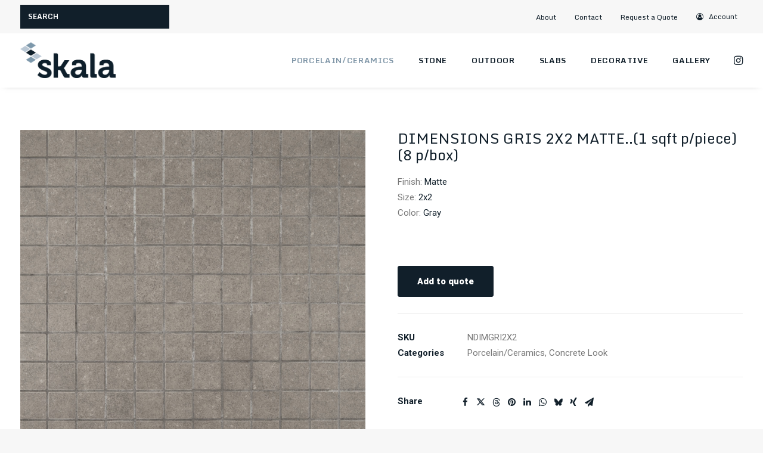

--- FILE ---
content_type: text/html; charset=UTF-8
request_url: https://www.skalatile.com/catalog/product-category/porcelain-ceramics/concrete-look/dimensions-gris-2x2-matte-1-sqft-p-piece-8-p-box/
body_size: 19423
content:
<!DOCTYPE html>
<html class="no-touch" lang="en-US" xmlns="http://www.w3.org/1999/xhtml">
<head>
<meta http-equiv="Content-Type" content="text/html; charset=UTF-8">
<meta name="viewport" content="width=device-width, initial-scale=1">
<link rel="profile" href="http://gmpg.org/xfn/11">
<link rel="pingback" href="https://www.skalatile.com/xmlrpc.php">
<meta name='robots' content='index, follow, max-image-preview:large, max-snippet:-1, max-video-preview:-1' />

	<!-- This site is optimized with the Yoast SEO Premium plugin v26.5 (Yoast SEO v26.5) - https://yoast.com/wordpress/plugins/seo/ -->
	<title>DIMENSIONS GRIS 2X2 MATTE..(1 sqft p/piece) (8 p/box) | Skala</title>
<link data-rocket-preload as="style" href="https://fonts.googleapis.com/css?family=Roboto%3A100%2C100italic%2C300%2C300italic%2Cregular%2Citalic%2C500%2C500italic%2C700%2C700italic%2C900%2C900italic%7CMonda%3Aregular%2C700&#038;subset=vietnamese%2Cgreek%2Ccyrillic-ext%2Ccyrillic%2Cgreek-ext%2Clatin%2Clatin-ext&#038;display=swap" rel="preload">
<link href="https://fonts.googleapis.com/css?family=Roboto%3A100%2C100italic%2C300%2C300italic%2Cregular%2Citalic%2C500%2C500italic%2C700%2C700italic%2C900%2C900italic%7CMonda%3Aregular%2C700&#038;subset=vietnamese%2Cgreek%2Ccyrillic-ext%2Ccyrillic%2Cgreek-ext%2Clatin%2Clatin-ext&#038;display=swap" media="print" onload="this.media=&#039;all&#039;" rel="stylesheet">
<noscript data-wpr-hosted-gf-parameters=""><link rel="stylesheet" href="https://fonts.googleapis.com/css?family=Roboto%3A100%2C100italic%2C300%2C300italic%2Cregular%2Citalic%2C500%2C500italic%2C700%2C700italic%2C900%2C900italic%7CMonda%3Aregular%2C700&#038;subset=vietnamese%2Cgreek%2Ccyrillic-ext%2Ccyrillic%2Cgreek-ext%2Clatin%2Clatin-ext&#038;display=swap"></noscript>
	<link rel="canonical" href="https://www.skalatile.com/catalog/product-category/porcelain-ceramics/concrete-look/dimensions-gris-2x2-matte-1-sqft-p-piece-8-p-box/" />
	<meta property="og:locale" content="en_US" />
	<meta property="og:type" content="product" />
	<meta property="og:title" content="DIMENSIONS GRIS 2X2 MATTE..(1 sqft p/piece) (8 p/box)" />
	<meta property="og:url" content="https://www.skalatile.com/catalog/product-category/porcelain-ceramics/concrete-look/dimensions-gris-2x2-matte-1-sqft-p-piece-8-p-box/" />
	<meta property="og:site_name" content="Skala" />
	<meta property="article:modified_time" content="2021-05-04T10:03:08+00:00" />
	<meta property="og:image" content="https://www.skalatile.com/wp-content/uploads/2018/09/NDIMGRI2X2.jpg" />
	<meta property="og:image:width" content="1600" />
	<meta property="og:image:height" content="1600" />
	<meta property="og:image:type" content="image/jpeg" />
	<meta name="twitter:card" content="summary_large_image" />
	<meta name="twitter:label1" content="Price" />
	<meta name="twitter:data1" content="&#036;4.07" />
	<meta name="twitter:label2" content="Availability" />
	<meta name="twitter:data2" content="In stock" />
	<script type="application/ld+json" class="yoast-schema-graph">{"@context":"https://schema.org","@graph":[{"@type":["WebPage","ItemPage"],"@id":"https://www.skalatile.com/catalog/product-category/porcelain-ceramics/concrete-look/dimensions-gris-2x2-matte-1-sqft-p-piece-8-p-box/","url":"https://www.skalatile.com/catalog/product-category/porcelain-ceramics/concrete-look/dimensions-gris-2x2-matte-1-sqft-p-piece-8-p-box/","name":"DIMENSIONS GRIS 2X2 MATTE..(1 sqft p/piece) (8 p/box) | Skala","isPartOf":{"@id":"https://www.skalatile.com/#website"},"primaryImageOfPage":{"@id":"https://www.skalatile.com/catalog/product-category/porcelain-ceramics/concrete-look/dimensions-gris-2x2-matte-1-sqft-p-piece-8-p-box/#primaryimage"},"image":{"@id":"https://www.skalatile.com/catalog/product-category/porcelain-ceramics/concrete-look/dimensions-gris-2x2-matte-1-sqft-p-piece-8-p-box/#primaryimage"},"thumbnailUrl":"https://www.skalatile.com/wp-content/uploads/2018/09/NDIMGRI2X2.jpg","breadcrumb":{"@id":"https://www.skalatile.com/catalog/product-category/porcelain-ceramics/concrete-look/dimensions-gris-2x2-matte-1-sqft-p-piece-8-p-box/#breadcrumb"},"inLanguage":"en-US","potentialAction":{"@type":"BuyAction","target":"https://www.skalatile.com/catalog/product-category/porcelain-ceramics/concrete-look/dimensions-gris-2x2-matte-1-sqft-p-piece-8-p-box/"}},{"@type":"ImageObject","inLanguage":"en-US","@id":"https://www.skalatile.com/catalog/product-category/porcelain-ceramics/concrete-look/dimensions-gris-2x2-matte-1-sqft-p-piece-8-p-box/#primaryimage","url":"https://www.skalatile.com/wp-content/uploads/2018/09/NDIMGRI2X2.jpg","contentUrl":"https://www.skalatile.com/wp-content/uploads/2018/09/NDIMGRI2X2.jpg","width":1600,"height":1600},{"@type":"BreadcrumbList","@id":"https://www.skalatile.com/catalog/product-category/porcelain-ceramics/concrete-look/dimensions-gris-2x2-matte-1-sqft-p-piece-8-p-box/#breadcrumb","itemListElement":[{"@type":"ListItem","position":1,"name":"Home","item":"https://www.skalatile.com/"},{"@type":"ListItem","position":2,"name":"Catalog","item":"https://www.skalatile.com/catalog/"},{"@type":"ListItem","position":3,"name":"DIMENSIONS GRIS 2X2 MATTE..(1 sqft p/piece) (8 p/box)"}]},{"@type":"WebSite","@id":"https://www.skalatile.com/#website","url":"https://www.skalatile.com/","name":"Skala","description":"Stone &amp; Tile","publisher":{"@id":"https://www.skalatile.com/#organization"},"potentialAction":[{"@type":"SearchAction","target":{"@type":"EntryPoint","urlTemplate":"https://www.skalatile.com/?s={search_term_string}"},"query-input":{"@type":"PropertyValueSpecification","valueRequired":true,"valueName":"search_term_string"}}],"inLanguage":"en-US"},{"@type":"Organization","@id":"https://www.skalatile.com/#organization","name":"Skala Tile","url":"https://www.skalatile.com/","logo":{"@type":"ImageObject","inLanguage":"en-US","@id":"https://www.skalatile.com/#/schema/logo/image/","url":"https://skalatile.com/wp-content/uploads/2018/05/logo.png","contentUrl":"https://skalatile.com/wp-content/uploads/2018/05/logo.png","width":360,"height":135,"caption":"Skala Tile"},"image":{"@id":"https://www.skalatile.com/#/schema/logo/image/"},"sameAs":["https://www.instagram.com/skalatile/"]}]}</script>
	<meta property="product:price:amount" content="4.07" />
	<meta property="product:price:currency" content="USD" />
	<meta property="og:availability" content="instock" />
	<meta property="product:availability" content="instock" />
	<meta property="product:retailer_item_id" content="NDIMGRI2X2" />
	<meta property="product:condition" content="new" />
	<!-- / Yoast SEO Premium plugin. -->


<link rel='dns-prefetch' href='//fonts.googleapis.com' />
<link href='https://fonts.gstatic.com' crossorigin rel='preconnect' />
<link rel="alternate" title="oEmbed (JSON)" type="application/json+oembed" href="https://www.skalatile.com/wp-json/oembed/1.0/embed?url=https%3A%2F%2Fwww.skalatile.com%2Fcatalog%2Fproduct-category%2Fporcelain-ceramics%2Fconcrete-look%2Fdimensions-gris-2x2-matte-1-sqft-p-piece-8-p-box%2F" />
<link rel="alternate" title="oEmbed (XML)" type="text/xml+oembed" href="https://www.skalatile.com/wp-json/oembed/1.0/embed?url=https%3A%2F%2Fwww.skalatile.com%2Fcatalog%2Fproduct-category%2Fporcelain-ceramics%2Fconcrete-look%2Fdimensions-gris-2x2-matte-1-sqft-p-piece-8-p-box%2F&#038;format=xml" />
<style id='wp-img-auto-sizes-contain-inline-css' type='text/css'>
img:is([sizes=auto i],[sizes^="auto," i]){contain-intrinsic-size:3000px 1500px}
/*# sourceURL=wp-img-auto-sizes-contain-inline-css */
</style>
<style id='wp-block-library-inline-css' type='text/css'>
:root{--wp-block-synced-color:#7a00df;--wp-block-synced-color--rgb:122,0,223;--wp-bound-block-color:var(--wp-block-synced-color);--wp-editor-canvas-background:#ddd;--wp-admin-theme-color:#007cba;--wp-admin-theme-color--rgb:0,124,186;--wp-admin-theme-color-darker-10:#006ba1;--wp-admin-theme-color-darker-10--rgb:0,107,160.5;--wp-admin-theme-color-darker-20:#005a87;--wp-admin-theme-color-darker-20--rgb:0,90,135;--wp-admin-border-width-focus:2px}@media (min-resolution:192dpi){:root{--wp-admin-border-width-focus:1.5px}}.wp-element-button{cursor:pointer}:root .has-very-light-gray-background-color{background-color:#eee}:root .has-very-dark-gray-background-color{background-color:#313131}:root .has-very-light-gray-color{color:#eee}:root .has-very-dark-gray-color{color:#313131}:root .has-vivid-green-cyan-to-vivid-cyan-blue-gradient-background{background:linear-gradient(135deg,#00d084,#0693e3)}:root .has-purple-crush-gradient-background{background:linear-gradient(135deg,#34e2e4,#4721fb 50%,#ab1dfe)}:root .has-hazy-dawn-gradient-background{background:linear-gradient(135deg,#faaca8,#dad0ec)}:root .has-subdued-olive-gradient-background{background:linear-gradient(135deg,#fafae1,#67a671)}:root .has-atomic-cream-gradient-background{background:linear-gradient(135deg,#fdd79a,#004a59)}:root .has-nightshade-gradient-background{background:linear-gradient(135deg,#330968,#31cdcf)}:root .has-midnight-gradient-background{background:linear-gradient(135deg,#020381,#2874fc)}:root{--wp--preset--font-size--normal:16px;--wp--preset--font-size--huge:42px}.has-regular-font-size{font-size:1em}.has-larger-font-size{font-size:2.625em}.has-normal-font-size{font-size:var(--wp--preset--font-size--normal)}.has-huge-font-size{font-size:var(--wp--preset--font-size--huge)}.has-text-align-center{text-align:center}.has-text-align-left{text-align:left}.has-text-align-right{text-align:right}.has-fit-text{white-space:nowrap!important}#end-resizable-editor-section{display:none}.aligncenter{clear:both}.items-justified-left{justify-content:flex-start}.items-justified-center{justify-content:center}.items-justified-right{justify-content:flex-end}.items-justified-space-between{justify-content:space-between}.screen-reader-text{border:0;clip-path:inset(50%);height:1px;margin:-1px;overflow:hidden;padding:0;position:absolute;width:1px;word-wrap:normal!important}.screen-reader-text:focus{background-color:#ddd;clip-path:none;color:#444;display:block;font-size:1em;height:auto;left:5px;line-height:normal;padding:15px 23px 14px;text-decoration:none;top:5px;width:auto;z-index:100000}html :where(.has-border-color){border-style:solid}html :where([style*=border-top-color]){border-top-style:solid}html :where([style*=border-right-color]){border-right-style:solid}html :where([style*=border-bottom-color]){border-bottom-style:solid}html :where([style*=border-left-color]){border-left-style:solid}html :where([style*=border-width]){border-style:solid}html :where([style*=border-top-width]){border-top-style:solid}html :where([style*=border-right-width]){border-right-style:solid}html :where([style*=border-bottom-width]){border-bottom-style:solid}html :where([style*=border-left-width]){border-left-style:solid}html :where(img[class*=wp-image-]){height:auto;max-width:100%}:where(figure){margin:0 0 1em}html :where(.is-position-sticky){--wp-admin--admin-bar--position-offset:var(--wp-admin--admin-bar--height,0px)}@media screen and (max-width:600px){html :where(.is-position-sticky){--wp-admin--admin-bar--position-offset:0px}}

/*# sourceURL=wp-block-library-inline-css */
</style><link rel='stylesheet' id='wps-selectize-css' href='https://www.skalatile.com/wp-content/plugins/woocommerce-product-search/css/selectize/selectize.min.css?ver=6.12.0' type='text/css' media='all' />
<link rel='stylesheet' id='wps-price-slider-css' href='https://www.skalatile.com/wp-content/plugins/woocommerce-product-search/css/price-slider.min.css?ver=6.12.0' type='text/css' media='all' />
<link rel='stylesheet' id='product-search-css' href='https://www.skalatile.com/wp-content/plugins/woocommerce-product-search/css/product-search.min.css?ver=6.12.0' type='text/css' media='all' />
<link rel='stylesheet' id='wc-blocks-style-css' href='https://www.skalatile.com/wp-content/plugins/woocommerce/assets/client/blocks/wc-blocks.css?ver=wc-10.1.2' type='text/css' media='all' />
<style id='global-styles-inline-css' type='text/css'>
:root{--wp--preset--aspect-ratio--square: 1;--wp--preset--aspect-ratio--4-3: 4/3;--wp--preset--aspect-ratio--3-4: 3/4;--wp--preset--aspect-ratio--3-2: 3/2;--wp--preset--aspect-ratio--2-3: 2/3;--wp--preset--aspect-ratio--16-9: 16/9;--wp--preset--aspect-ratio--9-16: 9/16;--wp--preset--color--black: #000000;--wp--preset--color--cyan-bluish-gray: #abb8c3;--wp--preset--color--white: #ffffff;--wp--preset--color--pale-pink: #f78da7;--wp--preset--color--vivid-red: #cf2e2e;--wp--preset--color--luminous-vivid-orange: #ff6900;--wp--preset--color--luminous-vivid-amber: #fcb900;--wp--preset--color--light-green-cyan: #7bdcb5;--wp--preset--color--vivid-green-cyan: #00d084;--wp--preset--color--pale-cyan-blue: #8ed1fc;--wp--preset--color--vivid-cyan-blue: #0693e3;--wp--preset--color--vivid-purple: #9b51e0;--wp--preset--gradient--vivid-cyan-blue-to-vivid-purple: linear-gradient(135deg,rgb(6,147,227) 0%,rgb(155,81,224) 100%);--wp--preset--gradient--light-green-cyan-to-vivid-green-cyan: linear-gradient(135deg,rgb(122,220,180) 0%,rgb(0,208,130) 100%);--wp--preset--gradient--luminous-vivid-amber-to-luminous-vivid-orange: linear-gradient(135deg,rgb(252,185,0) 0%,rgb(255,105,0) 100%);--wp--preset--gradient--luminous-vivid-orange-to-vivid-red: linear-gradient(135deg,rgb(255,105,0) 0%,rgb(207,46,46) 100%);--wp--preset--gradient--very-light-gray-to-cyan-bluish-gray: linear-gradient(135deg,rgb(238,238,238) 0%,rgb(169,184,195) 100%);--wp--preset--gradient--cool-to-warm-spectrum: linear-gradient(135deg,rgb(74,234,220) 0%,rgb(151,120,209) 20%,rgb(207,42,186) 40%,rgb(238,44,130) 60%,rgb(251,105,98) 80%,rgb(254,248,76) 100%);--wp--preset--gradient--blush-light-purple: linear-gradient(135deg,rgb(255,206,236) 0%,rgb(152,150,240) 100%);--wp--preset--gradient--blush-bordeaux: linear-gradient(135deg,rgb(254,205,165) 0%,rgb(254,45,45) 50%,rgb(107,0,62) 100%);--wp--preset--gradient--luminous-dusk: linear-gradient(135deg,rgb(255,203,112) 0%,rgb(199,81,192) 50%,rgb(65,88,208) 100%);--wp--preset--gradient--pale-ocean: linear-gradient(135deg,rgb(255,245,203) 0%,rgb(182,227,212) 50%,rgb(51,167,181) 100%);--wp--preset--gradient--electric-grass: linear-gradient(135deg,rgb(202,248,128) 0%,rgb(113,206,126) 100%);--wp--preset--gradient--midnight: linear-gradient(135deg,rgb(2,3,129) 0%,rgb(40,116,252) 100%);--wp--preset--font-size--small: 13px;--wp--preset--font-size--medium: 20px;--wp--preset--font-size--large: 36px;--wp--preset--font-size--x-large: 42px;--wp--preset--spacing--20: 0.44rem;--wp--preset--spacing--30: 0.67rem;--wp--preset--spacing--40: 1rem;--wp--preset--spacing--50: 1.5rem;--wp--preset--spacing--60: 2.25rem;--wp--preset--spacing--70: 3.38rem;--wp--preset--spacing--80: 5.06rem;--wp--preset--shadow--natural: 6px 6px 9px rgba(0, 0, 0, 0.2);--wp--preset--shadow--deep: 12px 12px 50px rgba(0, 0, 0, 0.4);--wp--preset--shadow--sharp: 6px 6px 0px rgba(0, 0, 0, 0.2);--wp--preset--shadow--outlined: 6px 6px 0px -3px rgb(255, 255, 255), 6px 6px rgb(0, 0, 0);--wp--preset--shadow--crisp: 6px 6px 0px rgb(0, 0, 0);}:where(.is-layout-flex){gap: 0.5em;}:where(.is-layout-grid){gap: 0.5em;}body .is-layout-flex{display: flex;}.is-layout-flex{flex-wrap: wrap;align-items: center;}.is-layout-flex > :is(*, div){margin: 0;}body .is-layout-grid{display: grid;}.is-layout-grid > :is(*, div){margin: 0;}:where(.wp-block-columns.is-layout-flex){gap: 2em;}:where(.wp-block-columns.is-layout-grid){gap: 2em;}:where(.wp-block-post-template.is-layout-flex){gap: 1.25em;}:where(.wp-block-post-template.is-layout-grid){gap: 1.25em;}.has-black-color{color: var(--wp--preset--color--black) !important;}.has-cyan-bluish-gray-color{color: var(--wp--preset--color--cyan-bluish-gray) !important;}.has-white-color{color: var(--wp--preset--color--white) !important;}.has-pale-pink-color{color: var(--wp--preset--color--pale-pink) !important;}.has-vivid-red-color{color: var(--wp--preset--color--vivid-red) !important;}.has-luminous-vivid-orange-color{color: var(--wp--preset--color--luminous-vivid-orange) !important;}.has-luminous-vivid-amber-color{color: var(--wp--preset--color--luminous-vivid-amber) !important;}.has-light-green-cyan-color{color: var(--wp--preset--color--light-green-cyan) !important;}.has-vivid-green-cyan-color{color: var(--wp--preset--color--vivid-green-cyan) !important;}.has-pale-cyan-blue-color{color: var(--wp--preset--color--pale-cyan-blue) !important;}.has-vivid-cyan-blue-color{color: var(--wp--preset--color--vivid-cyan-blue) !important;}.has-vivid-purple-color{color: var(--wp--preset--color--vivid-purple) !important;}.has-black-background-color{background-color: var(--wp--preset--color--black) !important;}.has-cyan-bluish-gray-background-color{background-color: var(--wp--preset--color--cyan-bluish-gray) !important;}.has-white-background-color{background-color: var(--wp--preset--color--white) !important;}.has-pale-pink-background-color{background-color: var(--wp--preset--color--pale-pink) !important;}.has-vivid-red-background-color{background-color: var(--wp--preset--color--vivid-red) !important;}.has-luminous-vivid-orange-background-color{background-color: var(--wp--preset--color--luminous-vivid-orange) !important;}.has-luminous-vivid-amber-background-color{background-color: var(--wp--preset--color--luminous-vivid-amber) !important;}.has-light-green-cyan-background-color{background-color: var(--wp--preset--color--light-green-cyan) !important;}.has-vivid-green-cyan-background-color{background-color: var(--wp--preset--color--vivid-green-cyan) !important;}.has-pale-cyan-blue-background-color{background-color: var(--wp--preset--color--pale-cyan-blue) !important;}.has-vivid-cyan-blue-background-color{background-color: var(--wp--preset--color--vivid-cyan-blue) !important;}.has-vivid-purple-background-color{background-color: var(--wp--preset--color--vivid-purple) !important;}.has-black-border-color{border-color: var(--wp--preset--color--black) !important;}.has-cyan-bluish-gray-border-color{border-color: var(--wp--preset--color--cyan-bluish-gray) !important;}.has-white-border-color{border-color: var(--wp--preset--color--white) !important;}.has-pale-pink-border-color{border-color: var(--wp--preset--color--pale-pink) !important;}.has-vivid-red-border-color{border-color: var(--wp--preset--color--vivid-red) !important;}.has-luminous-vivid-orange-border-color{border-color: var(--wp--preset--color--luminous-vivid-orange) !important;}.has-luminous-vivid-amber-border-color{border-color: var(--wp--preset--color--luminous-vivid-amber) !important;}.has-light-green-cyan-border-color{border-color: var(--wp--preset--color--light-green-cyan) !important;}.has-vivid-green-cyan-border-color{border-color: var(--wp--preset--color--vivid-green-cyan) !important;}.has-pale-cyan-blue-border-color{border-color: var(--wp--preset--color--pale-cyan-blue) !important;}.has-vivid-cyan-blue-border-color{border-color: var(--wp--preset--color--vivid-cyan-blue) !important;}.has-vivid-purple-border-color{border-color: var(--wp--preset--color--vivid-purple) !important;}.has-vivid-cyan-blue-to-vivid-purple-gradient-background{background: var(--wp--preset--gradient--vivid-cyan-blue-to-vivid-purple) !important;}.has-light-green-cyan-to-vivid-green-cyan-gradient-background{background: var(--wp--preset--gradient--light-green-cyan-to-vivid-green-cyan) !important;}.has-luminous-vivid-amber-to-luminous-vivid-orange-gradient-background{background: var(--wp--preset--gradient--luminous-vivid-amber-to-luminous-vivid-orange) !important;}.has-luminous-vivid-orange-to-vivid-red-gradient-background{background: var(--wp--preset--gradient--luminous-vivid-orange-to-vivid-red) !important;}.has-very-light-gray-to-cyan-bluish-gray-gradient-background{background: var(--wp--preset--gradient--very-light-gray-to-cyan-bluish-gray) !important;}.has-cool-to-warm-spectrum-gradient-background{background: var(--wp--preset--gradient--cool-to-warm-spectrum) !important;}.has-blush-light-purple-gradient-background{background: var(--wp--preset--gradient--blush-light-purple) !important;}.has-blush-bordeaux-gradient-background{background: var(--wp--preset--gradient--blush-bordeaux) !important;}.has-luminous-dusk-gradient-background{background: var(--wp--preset--gradient--luminous-dusk) !important;}.has-pale-ocean-gradient-background{background: var(--wp--preset--gradient--pale-ocean) !important;}.has-electric-grass-gradient-background{background: var(--wp--preset--gradient--electric-grass) !important;}.has-midnight-gradient-background{background: var(--wp--preset--gradient--midnight) !important;}.has-small-font-size{font-size: var(--wp--preset--font-size--small) !important;}.has-medium-font-size{font-size: var(--wp--preset--font-size--medium) !important;}.has-large-font-size{font-size: var(--wp--preset--font-size--large) !important;}.has-x-large-font-size{font-size: var(--wp--preset--font-size--x-large) !important;}
/*# sourceURL=global-styles-inline-css */
</style>

<style id='classic-theme-styles-inline-css' type='text/css'>
/*! This file is auto-generated */
.wp-block-button__link{color:#fff;background-color:#32373c;border-radius:9999px;box-shadow:none;text-decoration:none;padding:calc(.667em + 2px) calc(1.333em + 2px);font-size:1.125em}.wp-block-file__button{background:#32373c;color:#fff;text-decoration:none}
/*# sourceURL=/wp-includes/css/classic-themes.min.css */
</style>

<style id='woocommerce-inline-inline-css' type='text/css'>
.woocommerce form .form-row .required { visibility: visible; }
/*# sourceURL=woocommerce-inline-inline-css */
</style>
<link rel='stylesheet' id='brands-styles-css' href='https://www.skalatile.com/wp-content/plugins/woocommerce/assets/css/brands.css?ver=10.1.2' type='text/css' media='all' />
<link rel='stylesheet' id='uncode-style-css' href='https://www.skalatile.com/wp-content/themes/uncode/library/css/style.css' type='text/css' media='all' />
<style id='uncode-style-inline-css' type='text/css'>

@media (max-width: 959px) { .navbar-brand > * { height: 36px !important;}}
@media (min-width: 960px) { .limit-width { max-width: 1200px; margin: auto;}}
.menu-primary ul.menu-smart > li > a, .menu-primary ul.menu-smart li.dropdown > a, .menu-primary ul.menu-smart li.mega-menu > a, .vmenu-container ul.menu-smart > li > a, .vmenu-container ul.menu-smart li.dropdown > a { text-transform: uppercase; }
.menu-primary ul.menu-smart ul a, .vmenu-container ul.menu-smart ul a { text-transform: uppercase; }
#changer-back-color { transition: background-color 1000ms cubic-bezier(0.25, 1, 0.5, 1) !important; } #changer-back-color > div { transition: opacity 1000ms cubic-bezier(0.25, 1, 0.5, 1) !important; } body.bg-changer-init.disable-hover .main-wrapper .style-light,  body.bg-changer-init.disable-hover .main-wrapper .style-light h1,  body.bg-changer-init.disable-hover .main-wrapper .style-light h2, body.bg-changer-init.disable-hover .main-wrapper .style-light h3, body.bg-changer-init.disable-hover .main-wrapper .style-light h4, body.bg-changer-init.disable-hover .main-wrapper .style-light h5, body.bg-changer-init.disable-hover .main-wrapper .style-light h6, body.bg-changer-init.disable-hover .main-wrapper .style-light a, body.bg-changer-init.disable-hover .main-wrapper .style-dark, body.bg-changer-init.disable-hover .main-wrapper .style-dark h1, body.bg-changer-init.disable-hover .main-wrapper .style-dark h2, body.bg-changer-init.disable-hover .main-wrapper .style-dark h3, body.bg-changer-init.disable-hover .main-wrapper .style-dark h4, body.bg-changer-init.disable-hover .main-wrapper .style-dark h5, body.bg-changer-init.disable-hover .main-wrapper .style-dark h6, body.bg-changer-init.disable-hover .main-wrapper .style-dark a { transition: color 1000ms cubic-bezier(0.25, 1, 0.5, 1) !important; }
/*# sourceURL=uncode-style-inline-css */
</style>
<link rel='stylesheet' id='uncode-custom-style-css' href='https://www.skalatile.com/wp-content/themes/uncode/library/css/style-custom.css?ver=2.9.4.5' type='text/css' media='all' />
<link rel='stylesheet' id='child-style-css' href='https://www.skalatile.com/wp-content/themes/uncode-child/style.css' type='text/css' media='all' />
<link rel='stylesheet' id='uncode-woocommerce-css' href='https://www.skalatile.com/wp-content/themes/uncode/library/css/woocommerce.css?ver=2.9.4.5' type='text/css' media='all' />
<link rel='stylesheet' id='uncode-icons-css' href='https://www.skalatile.com/wp-content/themes/uncode/library/css/uncode-icons.css?ver=2.9.4.5' type='text/css' media='all' />
<link rel='stylesheet' id='yith_ywraq_frontend-css' href='https://www.skalatile.com/wp-content/plugins/yith-woocommerce-request-a-quote-premium/assets/css/ywraq-frontend.css?ver=4.25.1' type='text/css' media='all' />
<style id='yith_ywraq_frontend-inline-css' type='text/css'>
:root {
		--ywraq_layout_button_bg_color: #111f2a;
		--ywraq_layout_button_bg_color_hover: #ffffff;
		--ywraq_layout_button_border_color: #111f2a;
		--ywraq_layout_button_border_color_hover: #ffffff;
		--ywraq_layout_button_color: #fff;
		--ywraq_layout_button_color_hover: #111f2a;
		
		--ywraq_checkout_button_bg_color: #0066b4;
		--ywraq_checkout_button_bg_color_hover: #044a80;
		--ywraq_checkout_button_border_color: #0066b4;
		--ywraq_checkout_button_border_color_hover: #044a80;
		--ywraq_checkout_button_color: #ffffff;
		--ywraq_checkout_button_color_hover: #ffffff;
		
		--ywraq_accept_button_bg_color: #0066b4;
		--ywraq_accept_button_bg_color_hover: #044a80;
		--ywraq_accept_button_border_color: #0066b4;
		--ywraq_accept_button_border_color_hover: #044a80;
		--ywraq_accept_button_color: #ffffff;
		--ywraq_accept_button_color_hover: #ffffff;
		
		--ywraq_reject_button_bg_color: transparent;
		--ywraq_reject_button_bg_color_hover: #CC2B2B;
		--ywraq_reject_button_border_color: #CC2B2B;
		--ywraq_reject_button_border_color_hover: #CC2B2B;
		--ywraq_reject_button_color: #CC2B2B;
		--ywraq_reject_button_color_hover: #ffffff;
		}		

/*# sourceURL=yith_ywraq_frontend-inline-css */
</style>
<link rel='stylesheet' id='prdctfltr-css' href='https://www.skalatile.com/wp-content/plugins/prdctfltr/includes/css/styles.css?ver=8.2.1' type='text/css' media='all' />
<script type="text/javascript" src="https://www.skalatile.com/wp-includes/js/jquery/jquery.min.js?ver=3.7.1" id="jquery-core-js"></script>
<script type="text/javascript" src="https://www.skalatile.com/wp-includes/js/jquery/jquery-migrate.min.js?ver=3.4.1" id="jquery-migrate-js"></script>
<script type="text/javascript" src="https://www.skalatile.com/wp-content/plugins/woocommerce/assets/js/jquery-blockui/jquery.blockUI.min.js?ver=2.7.0-wc.10.1.2" id="jquery-blockui-js" data-wp-strategy="defer"></script>
<script type="text/javascript" id="wc-add-to-cart-js-extra">
/* <![CDATA[ */
var wc_add_to_cart_params = {"ajax_url":"/wp-admin/admin-ajax.php","wc_ajax_url":"/?wc-ajax=%%endpoint%%","i18n_view_cart":"View cart","cart_url":"https://www.skalatile.com/?page_id=13","is_cart":"","cart_redirect_after_add":"no"};
//# sourceURL=wc-add-to-cart-js-extra
/* ]]> */
</script>
<script type="text/javascript" src="https://www.skalatile.com/wp-content/plugins/woocommerce/assets/js/frontend/add-to-cart.min.js?ver=10.1.2" id="wc-add-to-cart-js" data-wp-strategy="defer"></script>
<script type="text/javascript" src="https://www.skalatile.com/wp-content/plugins/woocommerce/assets/js/zoom/jquery.zoom.min.js?ver=1.7.21-wc.10.1.2" id="zoom-js" defer="defer" data-wp-strategy="defer"></script>
<script type="text/javascript" src="https://www.skalatile.com/wp-content/plugins/woocommerce/assets/js/flexslider/jquery.flexslider.min.js?ver=2.7.2-wc.10.1.2" id="flexslider-js" defer="defer" data-wp-strategy="defer"></script>
<script type="text/javascript" id="wc-single-product-js-extra">
/* <![CDATA[ */
var wc_single_product_params = {"i18n_required_rating_text":"Please select a rating","i18n_rating_options":["1 of 5 stars","2 of 5 stars","3 of 5 stars","4 of 5 stars","5 of 5 stars"],"i18n_product_gallery_trigger_text":"View full-screen image gallery","review_rating_required":"yes","flexslider":{"rtl":false,"animation":"slide","smoothHeight":true,"directionNav":false,"controlNav":"thumbnails","slideshow":false,"animationSpeed":500,"animationLoop":false,"allowOneSlide":false},"zoom_enabled":"1","zoom_options":[],"photoswipe_enabled":"","photoswipe_options":{"shareEl":false,"closeOnScroll":false,"history":false,"hideAnimationDuration":0,"showAnimationDuration":0},"flexslider_enabled":""};
//# sourceURL=wc-single-product-js-extra
/* ]]> */
</script>
<script type="text/javascript" src="https://www.skalatile.com/wp-content/plugins/woocommerce/assets/js/frontend/single-product.min.js?ver=10.1.2" id="wc-single-product-js" defer="defer" data-wp-strategy="defer"></script>
<script type="text/javascript" src="https://www.skalatile.com/wp-content/plugins/woocommerce/assets/js/js-cookie/js.cookie.min.js?ver=2.1.4-wc.10.1.2" id="js-cookie-js" data-wp-strategy="defer"></script>
<script type="text/javascript" id="woocommerce-js-extra">
/* <![CDATA[ */
var woocommerce_params = {"ajax_url":"/wp-admin/admin-ajax.php","wc_ajax_url":"/?wc-ajax=%%endpoint%%","i18n_password_show":"Show password","i18n_password_hide":"Hide password"};
//# sourceURL=woocommerce-js-extra
/* ]]> */
</script>
<script type="text/javascript" src="https://www.skalatile.com/wp-content/plugins/woocommerce/assets/js/frontend/woocommerce.min.js?ver=10.1.2" id="woocommerce-js" defer="defer" data-wp-strategy="defer"></script>
<script type="text/javascript" src="https://www.skalatile.com/wp-content/plugins/uncode-js_composer/assets/js/vendors/woocommerce-add-to-cart.js?ver=8.5" id="vc_woocommerce-add-to-cart-js-js"></script>
<script type="text/javascript" src="/wp-content/themes/uncode/library/js/ai-uncode.min.js" data-limit-density='true' data-use-orientation-width='true' id="uncodeAI" data-async='true' data-home="/" data-path="/" data-breakpoints-images="258,516,720,1032,1440,2064,2880" id="ai-uncode-js"></script>
<script type="text/javascript" id="uncode-init-js-extra">
/* <![CDATA[ */
var SiteParameters = {"days":"days","hours":"hours","minutes":"minutes","seconds":"seconds","constant_scroll":"on","scroll_speed":"2","parallax_factor":"0.25","loading":"Loading\u2026","slide_name":"slide","slide_footer":"footer","ajax_url":"https://www.skalatile.com/wp-admin/admin-ajax.php","nonce_adaptive_images":"7e91410f67","nonce_srcset_async":"93be5808fa","enable_debug":"","block_mobile_videos":"","is_frontend_editor":"","main_width":["1200","px"],"mobile_parallax_allowed":"","listen_for_screen_update":"1","wireframes_plugin_active":"","sticky_elements":"off","resize_quality":"90","register_metadata":"","bg_changer_time":"1000","update_wc_fragments":"1","optimize_shortpixel_image":"","menu_mobile_offcanvas_gap":"45","custom_cursor_selector":"[href], .trigger-overlay, .owl-next, .owl-prev, .owl-dot, input[type=\"submit\"], input[type=\"checkbox\"], button[type=\"submit\"], a[class^=\"ilightbox\"], .ilightbox-thumbnail, .ilightbox-prev, .ilightbox-next, .overlay-close, .unmodal-close, .qty-inset \u003E span, .share-button li, .uncode-post-titles .tmb.tmb-click-area, .btn-link, .tmb-click-row .t-inside, .lg-outer button, .lg-thumb img, a[data-lbox], .uncode-close-offcanvas-overlay, .uncode-nav-next, .uncode-nav-prev, .uncode-nav-index","mobile_parallax_animation":"","lbox_enhanced":"","native_media_player":"","vimeoPlayerParams":"?autoplay=0","ajax_filter_key_search":"key","ajax_filter_key_unfilter":"unfilter","index_pagination_disable_scroll":"","index_pagination_scroll_to":"","uncode_wc_popup_cart_qty":"","disable_hover_hack":"","uncode_nocookie":"","menuHideOnClick":"1","smoothScroll":"","smoothScrollDisableHover":"","smoothScrollQuery":"960","uncode_force_onepage_dots":"","uncode_smooth_scroll_safe":"","uncode_lb_add_galleries":", .gallery","uncode_lb_add_items":", .gallery .gallery-item a","uncode_prev_label":"Previous","uncode_next_label":"Next","uncode_slide_label":"Slide","uncode_share_label":"Share on %","uncode_has_ligatures":"","uncode_is_accessible":"","uncode_carousel_itemSelector":"*:not(.hidden)","uncode_adaptive":"1","ai_breakpoints":"258,516,720,1032,1440,2064,2880","uncode_adaptive_async":"1","uncode_limit_width":"1200px"};
//# sourceURL=uncode-init-js-extra
/* ]]> */
</script>
<script type="text/javascript" src="https://www.skalatile.com/wp-content/themes/uncode/library/js/init.min.js?ver=2.9.4.5" id="uncode-init-js"></script>
<script></script><link rel="https://api.w.org/" href="https://www.skalatile.com/wp-json/" /><link rel="alternate" title="JSON" type="application/json" href="https://www.skalatile.com/wp-json/wp/v2/product/2628" /><link rel='shortlink' href='https://www.skalatile.com/?p=2628' />
	<noscript><style>.woocommerce-product-gallery{ opacity: 1 !important; }</style></noscript>
	<link rel="icon" href="https://www.skalatile.com/wp-content/uploads/2018/05/favicon-64x64.png" sizes="32x32" />
<link rel="icon" href="https://www.skalatile.com/wp-content/uploads/2018/05/favicon.png" sizes="192x192" />
<link rel="apple-touch-icon" href="https://www.skalatile.com/wp-content/uploads/2018/05/favicon.png" />
<meta name="msapplication-TileImage" content="https://www.skalatile.com/wp-content/uploads/2018/05/favicon.png" />
<meta name="generator" content="XforWooCommerce.com - Product Filter for WooCommerce"/><noscript><style> .wpb_animate_when_almost_visible { opacity: 1; }</style></noscript><meta name="generator" content="WP Rocket 3.20.2" data-wpr-features="wpr_desktop" /></head>
<body class="wp-singular product-template-default single single-product postid-2628 wp-theme-uncode wp-child-theme-uncode-child  style-color-lxmt-bg theme-uncode woocommerce woocommerce-page woocommerce-no-js hormenu-position-left megamenu-full-submenu hmenu hmenu-position-right header-full-width main-center-align menu-mobile-transparent menu-sticky-mobile menu-mobile-default wc-zoom-enabled mobile-parallax-not-allowed ilb-no-bounce adaptive-images-async qw-body-scroll-disabled no-qty-fx uncode-sidecart-mobile-disabled no-product-upsells wpb-js-composer js-comp-ver-8.5 vc_responsive" data-border="0">

			<div data-rocket-location-hash="b999c5842096cf289cf2b3342ec2f047" id="vh_layout_help"></div><div data-rocket-location-hash="d6a129158e1ab98ab0ee9e9c8d6933cb" class="body-borders" data-border="0"><div data-rocket-location-hash="12df3111c1cd15cc14a276f4725186cd" class="top-border body-border-shadow"></div><div data-rocket-location-hash="6f4692f091c693520df938b77d8bdf7b" class="right-border body-border-shadow"></div><div data-rocket-location-hash="ccde056bc1976fcd1cafe48811ee1f48" class="bottom-border body-border-shadow"></div><div data-rocket-location-hash="502c3cd9e2dfc1f094a18e9ec1009e59" class="left-border body-border-shadow"></div><div data-rocket-location-hash="a95d9f9340949bcfccd9cff7bd9f543f" class="top-border style-light-bg"></div><div data-rocket-location-hash="104406c684b1e6866af7755dc3fa2c83" class="right-border style-light-bg"></div><div data-rocket-location-hash="95e06df17fe62a89f970c04960364b44" class="bottom-border style-light-bg"></div><div data-rocket-location-hash="4e7843c3cc5c23fb442c3698b99fcf7d" class="left-border style-light-bg"></div></div>	<div data-rocket-location-hash="4ae4629be2f0635a0fdf1a4d7e277bef" class="box-wrapper">
		<div data-rocket-location-hash="3f7c2f483ad2ef30282803d82e7fdb42" class="box-container">
		<script type="text/javascript" id="initBox">UNCODE.initBox();</script>
		<div data-rocket-location-hash="395507d12535d87e4259cd2046806327" class="menu-wrapper menu-shrink menu-sticky menu-sticky-mobile">
													<div class="top-menu navbar menu-secondary menu-light submenu-light style-color-xsdn-bg top-menu-padding mobile-hidden tablet-hidden single-h-padding">
																		<div class="row-menu">
																			<div class="row-menu-inner"><div class="col-lg-0 middle">
																					<div class="menu-bloginfo">
																						<div class="menu-bloginfo-inner style-light">
																							<div id="product-search-1" class="product-search floating"><div class="product-search-form"><form id="product-search-form-1" class="product-search-form " action="https://www.skalatile.com/" method="get"><label class="screen-reader-text" for="product-search-field-1">Search</label><input id="product-search-field-1" name="s" type="text" class="product-search-field" placeholder="Search" autocomplete="off"/><input type="hidden" name="post_type" value="product"/><input type="hidden" name="wps-title" value="1"/><input type="hidden" name="wps-excerpt" value="1"/><input type="hidden" name="wps-content" value="1"/><input type="hidden" name="wps-categories" value="1"/><input type="hidden" name="wps-attributes" value="1"/><input type="hidden" name="wps-tags" value="1"/><input type="hidden" name="wps-sku" value="1"/><input type="hidden" name="ixwps" value="1"/><span title="Clear" aria-label="Clear" class="product-search-field-clear" style="display:none"></span><noscript><button type="submit">Search</button></noscript></form></div><div id="product-search-results-1" class="product-search-results"><div id="product-search-results-content-1" class="product-search-results-content" style=""></div></div></div>
																						</div>
																					</div>
																				</div>
																				<div class="col-lg-12 menu-horizontal">
																					<div class="navbar-topmenu navbar-nav-last"><ul id="menu-secondary-logged-out" class="menu-smart menu-mini sm" role="menu"><li role="menuitem"  id="menu-item-337" class="menu-item menu-item-type-post_type menu-item-object-page menu-item-337 menu-item-link"><a href="https://www.skalatile.com/about/">About<i class="fa fa-angle-right fa-dropdown"></i></a></li>
<li role="menuitem"  id="menu-item-338" class="menu-item menu-item-type-post_type menu-item-object-page menu-item-338 menu-item-link"><a href="https://www.skalatile.com/contact-us/">Contact<i class="fa fa-angle-right fa-dropdown"></i></a></li>
<li role="menuitem"  id="menu-item-4026" class="menu-item menu-item-type-post_type menu-item-object-page menu-item-4026 menu-item-link"><a href="https://www.skalatile.com/request-quote/">Request a Quote<i class="fa fa-angle-right fa-dropdown"></i></a></li>
<li role="menuitem"  id="menu-item-4054" class="menu-item menu-item-type-custom menu-item-object-custom menu-item-has-children menu-item-4054 dropdown menu-item-link"><a title="Account" href="#" data-toggle="dropdown" class="dropdown-toggle" role="button"><i class="menu-icon fa fa-user-circle-o"></i><span class="skala-acc">Account</span><i class="fa fa-angle-down fa-dropdown"></i></a>
<ul role="menu" class="drop-menu">
	<li role="menuitem"  id="menu-item-4293" class="menu-item menu-item-type-post_type menu-item-object-page menu-item-4293"><a href="https://www.skalatile.com/apply-for-an-account/">Apply for an Account<i class="fa fa-angle-right fa-dropdown"></i></a></li>
	<li role="menuitem"  id="menu-item-7424" class="menu-item menu-item-type-custom menu-item-object-custom menu-item-7424"><a href="https://www.skalatile.com/my-account/">Log In<i class="fa fa-angle-right fa-dropdown"></i></a></li>
</ul>
</li>
</ul></div>
																				</div></div>
																		</div>
																	</div>
													<header id="masthead" class="navbar menu-primary menu-light submenu-dark menu-transparent menu-add-padding style-light-original single-h-padding menu-absolute menu-animated menu-with-logo">
														<div class="menu-container style-color-xsdn-bg menu-borders menu-shadows" role="navigation">
															<div class="row-menu">
																<div class="row-menu-inner">
																	<div id="logo-container-mobile" class="col-lg-0 logo-container middle">
																		<div id="main-logo" class="navbar-header style-light">
																			<a href="https://www.skalatile.com/" class="navbar-brand" data-minheight="36" aria-label="Skala"><div class="logo-image main-logo  logo-light" data-maxheight="60" style="height: 60px;"><img decoding="async" src="https://www.skalatile.com/wp-content/uploads/2018/05/logo.png" alt="logo" width="360" height="135" class="img-responsive" /></div><div class="logo-image main-logo  logo-dark" data-maxheight="60" style="height: 60px;display:none;"><img decoding="async" src="https://www.skalatile.com/wp-content/uploads/2018/05/logo_white.png" alt="logo" width="360" height="135" class="img-responsive" /></div></a>
																		</div>
																		<div class="mmb-container"><div class="mobile-additional-icons"></div><div class="mobile-menu-button mobile-menu-button-light lines-button" aria-label="Toggle menu" role="button" tabindex="0"><span class="lines"><span></span></span></div></div>
																	</div>
																	<div class="col-lg-12 main-menu-container middle">
																		<div class="menu-horizontal ">
																			<div class="menu-horizontal-inner">
																				<div class="nav navbar-nav navbar-main navbar-nav-first"><ul id="menu-mainmenu" class="menu-primary-inner menu-smart sm" role="menu"><li role="menuitem"  id="menu-item-4060" class="skala-mobile-search menu-item menu-item-type-gs_sim menu-item-object-gs_sim menu-item-4060 menu-item-link"><div id="product-search-0" class="product-search floating"><div class="product-search-form"><form id="product-search-form-0" class="product-search-form " action="https://www.skalatile.com/" method="get"><label class="screen-reader-text" for="product-search-field-0">Search</label><input id="product-search-field-0" name="s" type="text" class="product-search-field" placeholder="Search" autocomplete="off"/><input type="hidden" name="post_type" value="product"/><input type="hidden" name="wps-title" value="1"/><input type="hidden" name="wps-excerpt" value="1"/><input type="hidden" name="wps-content" value="1"/><input type="hidden" name="wps-categories" value="1"/><input type="hidden" name="wps-attributes" value="1"/><input type="hidden" name="wps-tags" value="1"/><input type="hidden" name="wps-sku" value="1"/><input type="hidden" name="ixwps" value="1"/><span title="Clear" aria-label="Clear" class="product-search-field-clear" style="display:none"></span><noscript><button type="submit">?</button></noscript></form></div><div id="product-search-results-0" class="product-search-results"><div id="product-search-results-content-0" class="product-search-results-content" style=""></div></div></div></li>
<li role="menuitem"  id="menu-item-208" class="menu-item menu-item-type-taxonomy menu-item-object-product_cat current-product-ancestor current-menu-parent current-product-parent menu-item-has-children menu-item-208 dropdown menu-item-link"><a href="https://www.skalatile.com/product-category/porcelain-ceramics/" data-toggle="dropdown" class="dropdown-toggle" data-type="title">Porcelain/Ceramics<i class="fa fa-angle-down fa-dropdown"></i></a>
<ul role="menu" class="drop-menu">
	<li role="menuitem"  id="menu-item-209" class="menu-item menu-item-type-taxonomy menu-item-object-product_cat menu-item-209"><a href="https://www.skalatile.com/product-category/porcelain-ceramics/wood-look/">Wood Look<i class="fa fa-angle-right fa-dropdown"></i></a></li>
	<li role="menuitem"  id="menu-item-210" class="menu-item menu-item-type-taxonomy menu-item-object-product_cat menu-item-210"><a href="https://www.skalatile.com/product-category/porcelain-ceramics/marble-look/">Marble Look<i class="fa fa-angle-right fa-dropdown"></i></a></li>
	<li role="menuitem"  id="menu-item-211" class="menu-item menu-item-type-taxonomy menu-item-object-product_cat menu-item-211"><a href="https://www.skalatile.com/product-category/porcelain-ceramics/travertine-look/">Travertine Look<i class="fa fa-angle-right fa-dropdown"></i></a></li>
	<li role="menuitem"  id="menu-item-212" class="menu-item menu-item-type-taxonomy menu-item-object-product_cat menu-item-212"><a href="https://www.skalatile.com/product-category/porcelain-ceramics/limestone-look/">Limestone Look<i class="fa fa-angle-right fa-dropdown"></i></a></li>
	<li role="menuitem"  id="menu-item-213" class="menu-item menu-item-type-taxonomy menu-item-object-product_cat current-product-ancestor current-menu-parent current-product-parent menu-item-213"><a href="https://www.skalatile.com/product-category/porcelain-ceramics/concrete-look/">Concrete Look<i class="fa fa-angle-right fa-dropdown"></i></a></li>
	<li role="menuitem"  id="menu-item-214" class="menu-item menu-item-type-taxonomy menu-item-object-product_cat menu-item-214"><a href="https://www.skalatile.com/product-category/porcelain-ceramics/slate-look/">Slate Look<i class="fa fa-angle-right fa-dropdown"></i></a></li>
	<li role="menuitem"  id="menu-item-215" class="menu-item menu-item-type-taxonomy menu-item-object-product_cat menu-item-215"><a href="https://www.skalatile.com/product-category/porcelain-ceramics/linen-fabric-look/">Linen/Fabric Look<i class="fa fa-angle-right fa-dropdown"></i></a></li>
	<li role="menuitem"  id="menu-item-216" class="menu-item menu-item-type-taxonomy menu-item-object-product_cat menu-item-216"><a href="https://www.skalatile.com/product-category/porcelain-ceramics/deco-wall-tile/">Deco/Wall Tile<i class="fa fa-angle-right fa-dropdown"></i></a></li>
	<li role="menuitem"  id="menu-item-3461" class="menu-item menu-item-type-taxonomy menu-item-object-product_cat menu-item-3461"><a href="https://www.skalatile.com/product-category/porcelain-ceramics/wall-deco/">Wall Deco<i class="fa fa-angle-right fa-dropdown"></i></a></li>
</ul>
</li>
<li role="menuitem"  id="menu-item-217" class="menu-item menu-item-type-taxonomy menu-item-object-product_cat menu-item-has-children menu-item-217 dropdown menu-item-link"><a href="https://www.skalatile.com/product-category/stone/" data-toggle="dropdown" class="dropdown-toggle" data-type="title">Stone<i class="fa fa-angle-down fa-dropdown"></i></a>
<ul role="menu" class="drop-menu">
	<li role="menuitem"  id="menu-item-218" class="menu-item menu-item-type-taxonomy menu-item-object-product_cat menu-item-218"><a href="https://www.skalatile.com/product-category/stone/marble/">Marble<i class="fa fa-angle-right fa-dropdown"></i></a></li>
	<li role="menuitem"  id="menu-item-219" class="menu-item menu-item-type-taxonomy menu-item-object-product_cat menu-item-219"><a href="https://www.skalatile.com/product-category/stone/travertine/">Travertine<i class="fa fa-angle-right fa-dropdown"></i></a></li>
	<li role="menuitem"  id="menu-item-220" class="menu-item menu-item-type-taxonomy menu-item-object-product_cat menu-item-220"><a href="https://www.skalatile.com/product-category/stone/limestone/">Limestone<i class="fa fa-angle-right fa-dropdown"></i></a></li>
	<li role="menuitem"  id="menu-item-222" class="menu-item menu-item-type-taxonomy menu-item-object-product_cat menu-item-222"><a href="https://www.skalatile.com/product-category/stone/slate/">Slate<i class="fa fa-angle-right fa-dropdown"></i></a></li>
	<li role="menuitem"  id="menu-item-3562" class="menu-item menu-item-type-taxonomy menu-item-object-product_cat menu-item-3562"><a href="https://www.skalatile.com/product-category/stone/paver/">Paver<i class="fa fa-angle-right fa-dropdown"></i></a></li>
	<li role="menuitem"  id="menu-item-3563" class="menu-item menu-item-type-taxonomy menu-item-object-product_cat menu-item-3563"><a href="https://www.skalatile.com/product-category/stone/mosaic/">Mosaic<i class="fa fa-angle-right fa-dropdown"></i></a></li>
</ul>
</li>
<li role="menuitem"  id="menu-item-223" class="menu-item menu-item-type-taxonomy menu-item-object-product_cat menu-item-has-children menu-item-223 dropdown menu-item-link"><a href="https://www.skalatile.com/product-category/outdoor/" data-toggle="dropdown" class="dropdown-toggle" data-type="title">Outdoor<i class="fa fa-angle-down fa-dropdown"></i></a>
<ul role="menu" class="drop-menu">
	<li role="menuitem"  id="menu-item-224" class="menu-item menu-item-type-taxonomy menu-item-object-product_cat menu-item-224"><a href="https://www.skalatile.com/product-category/outdoor/stone-outdoor/">Stone<i class="fa fa-angle-right fa-dropdown"></i></a></li>
	<li role="menuitem"  id="menu-item-225" class="menu-item menu-item-type-taxonomy menu-item-object-product_cat menu-item-225"><a href="https://www.skalatile.com/product-category/outdoor/porcelain-outdoor/">Porcelain<i class="fa fa-angle-right fa-dropdown"></i></a></li>
	<li role="menuitem"  id="menu-item-226" class="menu-item menu-item-type-taxonomy menu-item-object-product_cat menu-item-226"><a href="https://www.skalatile.com/product-category/outdoor/ledgers-outdoor/">Ledgers<i class="fa fa-angle-right fa-dropdown"></i></a></li>
	<li role="menuitem"  id="menu-item-227" class="menu-item menu-item-type-taxonomy menu-item-object-product_cat menu-item-227"><a href="https://www.skalatile.com/product-category/outdoor/pool-copings/">Pool Copings<i class="fa fa-angle-right fa-dropdown"></i></a></li>
	<li role="menuitem"  id="menu-item-228" class="menu-item menu-item-type-taxonomy menu-item-object-product_cat menu-item-228"><a href="https://www.skalatile.com/product-category/outdoor/pool-tiles/">Pool Tiles<i class="fa fa-angle-right fa-dropdown"></i></a></li>
</ul>
</li>
<li role="menuitem"  id="menu-item-229" class="menu-item menu-item-type-taxonomy menu-item-object-product_cat menu-item-has-children menu-item-229 dropdown menu-item-link"><a href="https://www.skalatile.com/product-category/slabs/" data-toggle="dropdown" class="dropdown-toggle" data-type="title">Slabs<i class="fa fa-angle-down fa-dropdown"></i></a>
<ul role="menu" class="drop-menu">
	<li role="menuitem"  id="menu-item-230" class="menu-item menu-item-type-taxonomy menu-item-object-product_cat menu-item-230"><a href="https://www.skalatile.com/product-category/slabs/marble-slabs/">Marble<i class="fa fa-angle-right fa-dropdown"></i></a></li>
	<li role="menuitem"  id="menu-item-231" class="menu-item menu-item-type-taxonomy menu-item-object-product_cat menu-item-231"><a href="https://www.skalatile.com/product-category/slabs/quartz/">Quartz<i class="fa fa-angle-right fa-dropdown"></i></a></li>
	<li role="menuitem"  id="menu-item-232" class="menu-item menu-item-type-taxonomy menu-item-object-product_cat menu-item-232"><a href="https://www.skalatile.com/product-category/slabs/porcelain/">Porcelain<i class="fa fa-angle-right fa-dropdown"></i></a></li>
	<li role="menuitem"  id="menu-item-233" class="menu-item menu-item-type-taxonomy menu-item-object-product_cat menu-item-233"><a href="https://www.skalatile.com/product-category/slabs/limestone-slabs/">Limestone<i class="fa fa-angle-right fa-dropdown"></i></a></li>
	<li role="menuitem"  id="menu-item-234" class="menu-item menu-item-type-taxonomy menu-item-object-product_cat menu-item-234"><a href="https://www.skalatile.com/product-category/slabs/quartzite/">Quartzite<i class="fa fa-angle-right fa-dropdown"></i></a></li>
	<li role="menuitem"  id="menu-item-235" class="menu-item menu-item-type-taxonomy menu-item-object-product_cat menu-item-235"><a href="https://www.skalatile.com/product-category/slabs/granite-slabs/">Granite<i class="fa fa-angle-right fa-dropdown"></i></a></li>
</ul>
</li>
<li role="menuitem"  id="menu-item-236" class="menu-item menu-item-type-taxonomy menu-item-object-product_cat menu-item-has-children menu-item-236 dropdown menu-item-link"><a href="https://www.skalatile.com/product-category/decorative/" data-toggle="dropdown" class="dropdown-toggle" data-type="title">Decorative<i class="fa fa-angle-down fa-dropdown"></i></a>
<ul role="menu" class="drop-menu">
	<li role="menuitem"  id="menu-item-237" class="menu-item menu-item-type-taxonomy menu-item-object-product_cat menu-item-237"><a href="https://www.skalatile.com/product-category/decorative/glass/">Glass<i class="fa fa-angle-right fa-dropdown"></i></a></li>
	<li role="menuitem"  id="menu-item-238" class="menu-item menu-item-type-taxonomy menu-item-object-product_cat menu-item-238"><a href="https://www.skalatile.com/product-category/decorative/cement/">Cement<i class="fa fa-angle-right fa-dropdown"></i></a></li>
	<li role="menuitem"  id="menu-item-239" class="menu-item menu-item-type-taxonomy menu-item-object-product_cat menu-item-239"><a href="https://www.skalatile.com/product-category/decorative/porcelain-decorative/">Porcelain<i class="fa fa-angle-right fa-dropdown"></i></a></li>
	<li role="menuitem"  id="menu-item-240" class="menu-item menu-item-type-taxonomy menu-item-object-product_cat menu-item-240"><a href="https://www.skalatile.com/product-category/decorative/glass-stone-blends/">Glass &#038; Stone Blends<i class="fa fa-angle-right fa-dropdown"></i></a></li>
	<li role="menuitem"  id="menu-item-241" class="menu-item menu-item-type-taxonomy menu-item-object-product_cat menu-item-241"><a href="https://www.skalatile.com/product-category/decorative/pebbles/">Pebbles<i class="fa fa-angle-right fa-dropdown"></i></a></li>
	<li role="menuitem"  id="menu-item-242" class="menu-item menu-item-type-taxonomy menu-item-object-product_cat menu-item-242"><a href="https://www.skalatile.com/product-category/decorative/resin/">Resin<i class="fa fa-angle-right fa-dropdown"></i></a></li>
	<li role="menuitem"  id="menu-item-243" class="menu-item menu-item-type-taxonomy menu-item-object-product_cat menu-item-243"><a href="https://www.skalatile.com/product-category/decorative/metal/">Metal<i class="fa fa-angle-right fa-dropdown"></i></a></li>
	<li role="menuitem"  id="menu-item-244" class="menu-item menu-item-type-taxonomy menu-item-object-product_cat menu-item-244"><a href="https://www.skalatile.com/product-category/decorative/stone-decorative/">Stone<i class="fa fa-angle-right fa-dropdown"></i></a></li>
</ul>
</li>
<li role="menuitem"  id="menu-item-4359" class="menu-item menu-item-type-post_type menu-item-object-page menu-item-4359 menu-item-link"><a href="https://www.skalatile.com/gallery/">Gallery<i class="fa fa-angle-right fa-dropdown"></i></a></li>
</ul></div><div class="uncode-close-offcanvas-mobile lines-button close navbar-mobile-el"><span class="lines"></span></div><div class="nav navbar-nav navbar-nav-last navbar-extra-icons"><ul class="menu-smart sm menu-icons menu-smart-social" role="menu"><li role="menuitem" class="menu-item-link social-icon social-870111"><a href="https://www.instagram.com/skalatile/" class="social-menu-link" role="button" target="_blank"><i class="fa fa-instagram" role="presentation"></i></a></li></ul></div><div class="desktop-hidden menu-accordion-secondary">
														 							<div class="menu-accordion menu-accordion-2"><ul id="menu-secondary-logged-out-1" class="menu-smart sm sm-vertical mobile-secondary-menu" role="menu"><li role="menuitem"  class="menu-item menu-item-type-post_type menu-item-object-page menu-item-337 menu-item-link"><a href="https://www.skalatile.com/about/">About<i class="fa fa-angle-right fa-dropdown"></i></a></li>
<li role="menuitem"  class="menu-item menu-item-type-post_type menu-item-object-page menu-item-338 menu-item-link"><a href="https://www.skalatile.com/contact-us/">Contact<i class="fa fa-angle-right fa-dropdown"></i></a></li>
<li role="menuitem"  class="menu-item menu-item-type-post_type menu-item-object-page menu-item-4026 menu-item-link"><a href="https://www.skalatile.com/request-quote/">Request a Quote<i class="fa fa-angle-right fa-dropdown"></i></a></li>
<li role="menuitem"  class="menu-item menu-item-type-custom menu-item-object-custom menu-item-has-children menu-item-4054 dropdown menu-item-link"><a title="Account" href="#" data-toggle="dropdown" class="dropdown-toggle" role="button"><i class="menu-icon fa fa-user-circle-o"></i><span class="skala-acc">Account</span><i class="fa fa-angle-down fa-dropdown"></i></a>
<ul role="menu" class="drop-menu">
	<li role="menuitem"  class="menu-item menu-item-type-post_type menu-item-object-page menu-item-4293"><a href="https://www.skalatile.com/apply-for-an-account/">Apply for an Account<i class="fa fa-angle-right fa-dropdown"></i></a></li>
	<li role="menuitem"  class="menu-item menu-item-type-custom menu-item-object-custom menu-item-7424"><a href="https://www.skalatile.com/my-account/">Log In<i class="fa fa-angle-right fa-dropdown"></i></a></li>
</ul>
</li>
</ul></div></div></div>
																		</div>
																	</div>
																</div>
															</div></div>
													</header>
												</div>			<script type="text/javascript" id="fixMenuHeight">UNCODE.fixMenuHeight();</script>
						<div data-rocket-location-hash="465f41ea7268c98ddc0808d681861105" class="main-wrapper">
				<div class="main-container">
					<div class="page-wrapper" role="main">
						<div class="sections-container" id="sections-container">
<script type="text/javascript">UNCODE.initHeader();</script>
		<div id="product-2628" class="page-body style-light style-light-bg post-2628 product type-product status-publish has-post-thumbnail product_cat-porcelain-ceramics product_cat-concrete-look pa_color-gray pa_finish-matte pa_size-2x2 first instock purchasable product-type-simple">
			<div class="post-wrapper">
				<div class="post-body">
<div class="woocommerce-notices-wrapper"></div>
<div class="product type-product post-2628 status-publish instock product_cat-porcelain-ceramics product_cat-concrete-look has-post-thumbnail purchasable product-type-simple">
	<div class="row-container">
		<div class="row row-parent col-std-gutter double-top-padding double-bottom-padding " >
			<div class="row-inner">
				<div class="col-lg-6">
					<div class="uncol">
						<div class="uncoltable">
							<div class="uncell">
								<div class="uncont">
										
<div class="uncode-wrapper uncode-single-product-gallery">


<div class="woocommerce-product-gallery woocommerce-product-gallery--with-images woocommerce-product-gallery--columns-3 woocommerce-layout-images- images woocommerce-product-gallery--zoom-enabled" data-columns="3" style="opacity: 0; transition: opacity .05s ease-in-out;" data-gallery-options="{&quot;globals&quot;:{&quot;vc_column_inner_width&quot;:null},&quot;default_images&quot;:[3880]}">
			<div class="woocommerce-product-gallery__wrapper" data-skin="black">

	<div class="woocommerce-product-gallery__image woocommerce-product-gallery__image-first"><span class="zoom-overlay"></span><a  role="button" href="https://www.skalatile.com/wp-content/uploads/2018/09/NDIMGRI2X2.jpg" itemprop="image" class="woocommerce-main-image" data-transparency="transparent" data-counter="on" data-caption="" data-options="thumbnail: 'https://www.skalatile.com/wp-content/uploads/2018/09/NDIMGRI2X2-uai-258x258.jpg'" data-lbox="ilightbox_gallery-326491" data-lb-index="0"><img width="1600" height="1600" src="https://www.skalatile.com/wp-content/uploads/2018/09/NDIMGRI2X2.jpg" class="woocommerce-product-gallery__image-first__img adaptive-async wp-post-image" alt="" data-src="https://www.skalatile.com/wp-content/uploads/2018/09/NDIMGRI2X2.jpg" data-caption="NDIMGRI2X2" data-large_image="https://www.skalatile.com/wp-content/uploads/2018/09/NDIMGRI2X2.jpg" data-large_image_width="1600" data-large_image_height="1600" data-singlew="6" data-singleh="" data-crop="" data-uniqueid="3880-163879" data-guid="https://www.skalatile.com/wp-content/uploads/2018/09/NDIMGRI2X2.jpg" data-path="2018/09/NDIMGRI2X2.jpg" data-width="1600" data-height="1600" decoding="async" fetchpriority="high" /></a></div>
	
	</div>
</div>


</div>								</div>
							</div>
						</div>
					</div>
				</div>
				<div class="col-lg-6">
					<div class="uncol">
						<div class="uncoltable">
							<div class="uncell">
								<div class="uncont">
									<h1 itemprop="name" class="product_title entry-title">DIMENSIONS GRIS 2X2 MATTE..(1 sqft p/piece) (8 p/box)</h1>
<div class="price-container">

	<span class="price"></span>

</div>
<ul class="custom-attributes"><li class="finish matte"><span class="attribute-label"><span class="attribute-label-text">Finish</span>:  </span> <span class="attribute-value"><a href="https://www.skalatile.com/finish/matte/">Matte</a></span></li><li class="size 2x2"><span class="attribute-label"><span class="attribute-label-text">Size</span>:  </span> <span class="attribute-value"><a href="https://www.skalatile.com/size/2x2/">2x2</a></span></li><li class="color gray"><span class="attribute-label"><span class="attribute-label-text">Color</span>:  </span> <span class="attribute-value"><a href="https://www.skalatile.com/color/gray/">Gray</a></span></li></ul>


	
	
	<form class="cart" action="https://www.skalatile.com/catalog/product-category/porcelain-ceramics/concrete-look/dimensions-gris-2x2-matte-1-sqft-p-piece-8-p-box/" method="post" enctype='multipart/form-data'>
	 	
	</form>

	


<div
	class="yith-ywraq-add-to-quote add-to-quote-2628" >
		<div class="yith-ywraq-add-button show" style="display:block"  data-product_id="2628">
		<a href="#" class="add-request-quote-button button" data-product_id="2628" data-wp_nonce="afd30ef180" >Add to quote</a>	</div>
	<div
		class="yith_ywraq_add_item_product-response-2628 yith_ywraq_add_item_product_message hide hide-when-removed"
		style="display:none" data-product_id="2628"></div>
	<div
		class="yith_ywraq_add_item_response-2628 yith_ywraq_add_item_response_message hide hide-when-removed"
		data-product_id="2628"
		style="display:none">This product is already in quote request list</div>
	<div
		class="yith_ywraq_add_item_browse-list-2628 yith_ywraq_add_item_browse_message  hide hide-when-removed"
		style="display:none"
		data-product_id="2628"><a
			href="https://www.skalatile.com/request-quote/">View the quote request list</a></div>
</div>
<div class="clear"></div><hr />
<div class="product_meta">
	<p>
	
	
		<span class="sku_wrapper detail-container"><span class="detail-label">SKU</span> <span class="sku detail-value" itemprop="sku">NDIMGRI2X2</span></span>

	
	<span class="posted_in detail-container"><span class="detail-label">Categories</span><span class="detail-value"> <a href="https://www.skalatile.com/product-category/porcelain-ceramics/" rel="tag">Porcelain/Ceramics</a>, <a href="https://www.skalatile.com/product-category/porcelain-ceramics/concrete-look/" rel="tag">Concrete Look</a></span></span>
	
	
		</p>
</div>
<hr />

<div class="detail-container">
	<span class="detail-label">Share</span>
	<div class="share-button share-buttons share-inline only-icon"></div>
</div>
								</div>
							</div>
						</div>
					</div>
				</div>
			</div>
		</div>
	</div>
</div>
<div class="row-container row-related">
		  					<div class="row row-parent style- no-top-padding">
									
	<div class="related products">

					<h5 class="related-title">You may also like</h5>
		
		<div class="owl-carousel-wrapper">
	<div class="owl-carousel-container owl-carousel-loading half-gutter">
		<div id="index-172532" class="owl-carousel owl-element owl-theme owl-dots-outside owl-height-auto" data-loop="false" data-dots="true" data-nav="false" data-navspeed="400" data-autoplay="false" data-lg="4" data-md="2" data-sm="1">

			
				<div class="tmb tmb-light tmb-content-center tmb-no-bg tmb-woocommerce tmb-overlay-anim tmb-overlay-text-anim tmb-iso-w3 post-1714 product type-product status-publish has-post-thumbnail product_cat-porcelain-ceramics product_cat-slate-look pa_color-gray pa_finish-matte pa_size-3d first instock purchasable product-type-simple tmb-content-under tmb-media-first tmb-no-bg" ><div class="t-inside" ><div class="t-entry-visual"><div class="t-entry-visual-tc"><div class="t-entry-visual-cont"><div class="dummy" style="padding-top: 100%;"></div><a role="button" tabindex="-1" href="https://www.skalatile.com/catalog/product-category/porcelain-ceramics/slate-look/dolomiti-3d-field-12x24-5-p-box/" class="pushed"><div class="t-entry-visual-overlay"><div class="t-entry-visual-overlay-in style-dark-bg" style="opacity: 0.2;"></div></div><img class="adaptive-async wp-image-4248" src="https://www.skalatile.com/wp-content/uploads/2018/11/RENOVA-GREY_12x24-uai-258x258.jpg" width="258" height="258" alt="" data-uniqueid="4248-183328" data-guid="https://www.skalatile.com/wp-content/uploads/2018/11/RENOVA-GREY_12x24.jpg" data-path="2018/11/RENOVA-GREY_12x24.jpg" data-width="1600" data-height="1600" data-singlew="3" data-singleh="" data-crop="" /></a><div class="add-to-cart-overlay">
	<span id="woocommerce_loop_add_to_cart_link_describedby_1714" class="screen-reader-text">
			</span>
</div></div>
					</div>
				</div><div class="t-entry-text">
									<div class="t-entry-text-tc half-block-padding"><div class="t-entry"><h3 class="t-entry-title h6 "><a href="https://www.skalatile.com/catalog/product-category/porcelain-ceramics/slate-look/dolomiti-3d-field-12x24-5-p-box/">DOLOMITI 3D FIELD 12X24 (5 p/box)</a></h3><span class="price h6 "></span></div></div>
							</div></div></div>
			
				<div class="tmb tmb-light tmb-content-center tmb-no-bg tmb-woocommerce tmb-overlay-anim tmb-overlay-text-anim tmb-iso-w4 post-1715 product type-product status-publish has-post-thumbnail product_cat-porcelain-ceramics product_cat-slate-look pa_color-gray pa_finish-matte pa_size-3d first instock purchasable product-type-simple tmb-content-under tmb-media-first tmb-no-bg" ><div class="t-inside" ><div class="t-entry-visual"><div class="t-entry-visual-tc"><div class="t-entry-visual-cont"><div class="dummy" style="padding-top: 100%;"></div><a role="button" tabindex="-1" href="https://www.skalatile.com/catalog/product-category/porcelain-ceramics/slate-look/dolomiti-3d-field-16x32-3-p-box/" class="pushed"><div class="t-entry-visual-overlay"><div class="t-entry-visual-overlay-in style-dark-bg" style="opacity: 0.2;"></div></div><img class="adaptive-async wp-image-4249" src="https://www.skalatile.com/wp-content/uploads/2018/11/RENOVA-GREY_16x32-uai-258x258.jpg" width="258" height="258" alt="" data-uniqueid="4249-173146" data-guid="https://www.skalatile.com/wp-content/uploads/2018/11/RENOVA-GREY_16x32.jpg" data-path="2018/11/RENOVA-GREY_16x32.jpg" data-width="1600" data-height="1600" data-singlew="4" data-singleh="" data-crop="" /></a><div class="add-to-cart-overlay">
	<span id="woocommerce_loop_add_to_cart_link_describedby_1715" class="screen-reader-text">
			</span>
</div></div>
					</div>
				</div><div class="t-entry-text">
									<div class="t-entry-text-tc half-block-padding"><div class="t-entry"><h3 class="t-entry-title h6 "><a href="https://www.skalatile.com/catalog/product-category/porcelain-ceramics/slate-look/dolomiti-3d-field-16x32-3-p-box/">DOLOMITI 3D FIELD 16X32 (3 p/box)</a></h3><span class="price h6 "></span></div></div>
							</div></div></div>
			
				<div class="tmb tmb-light tmb-content-center tmb-no-bg tmb-woocommerce tmb-overlay-anim tmb-overlay-text-anim tmb-iso-w4 post-2255 product type-product status-publish has-post-thumbnail product_cat-porcelain-ceramics product_cat-marble-look pa_color-gray pa_finish-polished pa_size-18x36 first instock purchasable product-type-simple tmb-content-under tmb-media-first tmb-no-bg" ><div class="t-inside" ><div class="t-entry-visual"><div class="t-entry-visual-tc"><div class="t-entry-visual-cont"><div class="dummy" style="padding-top: 100%;"></div><a role="button" tabindex="-1" href="https://www.skalatile.com/catalog/product-category/porcelain-ceramics/marble-look/quarz-antracite-field-deco-codex-polished-18x36/" class="pushed"><div class="t-entry-visual-overlay"><div class="t-entry-visual-overlay-in style-dark-bg" style="opacity: 0.2;"></div></div><img class="adaptive-async wp-image-3702" src="https://www.skalatile.com/wp-content/uploads/2018/09/quarz_codex_lap_antracita_18x36-uai-258x258.jpg" width="258" height="258" alt="" data-uniqueid="3702-173949" data-guid="https://www.skalatile.com/wp-content/uploads/2018/09/quarz_codex_lap_antracita_18x36.jpg" data-path="2018/09/quarz_codex_lap_antracita_18x36.jpg" data-width="1600" data-height="1600" data-singlew="4" data-singleh="" data-crop="" /></a><div class="add-to-cart-overlay">
	<span id="woocommerce_loop_add_to_cart_link_describedby_2255" class="screen-reader-text">
			</span>
</div></div>
					</div>
				</div><div class="t-entry-text">
									<div class="t-entry-text-tc half-block-padding"><div class="t-entry"><h3 class="t-entry-title h6 "><a href="https://www.skalatile.com/catalog/product-category/porcelain-ceramics/marble-look/quarz-antracite-field-deco-codex-polished-18x36/">QUARZ ANTRACITE FIELD DECO CODEX POLISHED 18X36</a></h3><span class="price h6 "></span></div></div>
							</div></div></div>
			
				<div class="tmb tmb-light tmb-content-center tmb-no-bg tmb-woocommerce tmb-overlay-anim tmb-overlay-text-anim tmb-iso-w4 post-1797 product type-product status-publish has-post-thumbnail product_cat-porcelain-ceramics product_cat-wall-deco pa_color-gray pa_finish-matte pa_size-162 first instock purchasable product-type-simple tmb-content-under tmb-media-first tmb-no-bg" ><div class="t-inside" ><div class="t-entry-visual"><div class="t-entry-visual-tc"><div class="t-entry-visual-cont"><div class="dummy" style="padding-top: 100%;"></div><a role="button" tabindex="-1" href="https://www.skalatile.com/catalog/product-category/porcelain-ceramics/wall-deco/essential-white-field-noudel-matte/" class="pushed"><div class="t-entry-visual-overlay"><div class="t-entry-visual-overlay-in style-dark-bg" style="opacity: 0.2;"></div></div><img class="adaptive-async wp-image-4224" src="https://www.skalatile.com/wp-content/uploads/2018/11/white_noudel_matte-uai-258x258.jpg" width="258" height="258" alt="" data-uniqueid="4224-518979" data-guid="https://www.skalatile.com/wp-content/uploads/2018/11/white_noudel_matte.jpg" data-path="2018/11/white_noudel_matte.jpg" data-width="1600" data-height="1600" data-singlew="4" data-singleh="" data-crop="" /></a><div class="add-to-cart-overlay">
	<span id="woocommerce_loop_add_to_cart_link_describedby_1797" class="screen-reader-text">
			</span>
</div></div>
					</div>
				</div><div class="t-entry-text">
									<div class="t-entry-text-tc half-block-padding"><div class="t-entry"><h3 class="t-entry-title h6 "><a href="https://www.skalatile.com/catalog/product-category/porcelain-ceramics/wall-deco/essential-white-field-noudel-matte/">ESSENTIAL WHITE FIELD NOUDEL MATTE</a></h3><span class="price h6 "></span></div></div>
							</div></div></div>
			
				<div class="tmb tmb-light tmb-content-center tmb-no-bg tmb-woocommerce tmb-overlay-anim tmb-overlay-text-anim tmb-iso-w4 post-1429 product type-product status-publish has-post-thumbnail product_cat-porcelain-ceramics product_cat-concrete-look pa_color-gray pa_finish-matte pa_size-24x48 first instock purchasable product-type-simple tmb-content-under tmb-media-first tmb-no-bg" ><div class="t-inside" ><div class="t-entry-visual"><div class="t-entry-visual-tc"><div class="t-entry-visual-cont"><div class="dummy" style="padding-top: 100%;"></div><a role="button" tabindex="-1" href="https://www.skalatile.com/catalog/product-category/porcelain-ceramics/concrete-look/metal-max-light-gray-24x48/" class="pushed"><div class="t-entry-visual-overlay"><div class="t-entry-visual-overlay-in style-dark-bg" style="opacity: 0.2;"></div></div><img class="adaptive-async wp-image-3341" src="https://www.skalatile.com/wp-content/uploads/2018/09/Metal-Max-Anti-slip-light-color-YZI612S2710-uai-258x258.jpg" width="258" height="258" alt="" data-uniqueid="3341-197296" data-guid="https://www.skalatile.com/wp-content/uploads/2018/09/Metal-Max-Anti-slip-light-color-YZI612S2710.jpg" data-path="2018/09/Metal-Max-Anti-slip-light-color-YZI612S2710.jpg" data-width="1600" data-height="1600" data-singlew="4" data-singleh="" data-crop="" /></a><div class="add-to-cart-overlay">
	<span id="woocommerce_loop_add_to_cart_link_describedby_1429" class="screen-reader-text">
			</span>
</div></div>
					</div>
				</div><div class="t-entry-text">
									<div class="t-entry-text-tc half-block-padding"><div class="t-entry"><h3 class="t-entry-title h6 "><a href="https://www.skalatile.com/catalog/product-category/porcelain-ceramics/concrete-look/metal-max-light-gray-24x48/">METAL MAX LIGHT GRAY 24X48</a></h3><span class="price h6 "></span></div></div>
							</div></div></div>
			
				<div class="tmb tmb-light tmb-content-center tmb-no-bg tmb-woocommerce tmb-overlay-anim tmb-overlay-text-anim tmb-iso-w4 post-2218 product type-product status-publish has-post-thumbnail product_cat-porcelain-ceramics product_cat-wood-look pa_color-gray pa_finish-matte pa_size-3-5x36 first instock purchasable product-type-simple tmb-content-under tmb-media-first tmb-no-bg" ><div class="t-inside" ><div class="t-entry-visual"><div class="t-entry-visual-tc"><div class="t-entry-visual-cont"><div class="dummy" style="padding-top: 100%;"></div><a role="button" tabindex="-1" href="https://www.skalatile.com/catalog/product-category/porcelain-ceramics/wood-look/parq-city-field-matte-3-5x36/" class="pushed"><div class="t-entry-visual-overlay"><div class="t-entry-visual-overlay-in style-dark-bg" style="opacity: 0.2;"></div></div><img class="adaptive-async wp-image-4181" src="https://www.skalatile.com/wp-content/uploads/2018/11/parq_city_35-uai-258x258.jpg" width="258" height="258" alt="" data-uniqueid="4181-208059" data-guid="https://www.skalatile.com/wp-content/uploads/2018/11/parq_city_35.jpg" data-path="2018/11/parq_city_35.jpg" data-width="1600" data-height="1600" data-singlew="4" data-singleh="" data-crop="" /></a><div class="add-to-cart-overlay">
	<span id="woocommerce_loop_add_to_cart_link_describedby_2218" class="screen-reader-text">
			</span>
</div></div>
					</div>
				</div><div class="t-entry-text">
									<div class="t-entry-text-tc half-block-padding"><div class="t-entry"><h3 class="t-entry-title h6 "><a href="https://www.skalatile.com/catalog/product-category/porcelain-ceramics/wood-look/parq-city-field-matte-3-5x36/">PARQ CITY FIELD MATTE 3.5X36</a></h3><span class="price h6 "></span></div></div>
							</div></div></div>
			
				<div class="tmb tmb-light tmb-content-center tmb-no-bg tmb-woocommerce tmb-overlay-anim tmb-overlay-text-anim tmb-iso-w4 post-1518 product type-product status-publish has-post-thumbnail product_cat-porcelain-ceramics product_cat-wood-look pa_color-gray pa_finish-matte pa_size-8x48 first instock purchasable product-type-simple tmb-content-under tmb-media-first tmb-no-bg" ><div class="t-inside" ><div class="t-entry-visual"><div class="t-entry-visual-tc"><div class="t-entry-visual-cont"><div class="dummy" style="padding-top: 100%;"></div><a role="button" tabindex="-1" href="https://www.skalatile.com/catalog/product-category/porcelain-ceramics/wood-look/bio-recover-warm-cream-field-8x48-5-p-box/" class="pushed"><div class="t-entry-visual-overlay"><div class="t-entry-visual-overlay-in style-dark-bg" style="opacity: 0.2;"></div></div><img class="adaptive-async wp-image-3380" src="https://www.skalatile.com/wp-content/uploads/2018/09/bio_recover_warm_cream-1-uai-258x258.jpg" width="258" height="258" alt="" data-uniqueid="3380-793661" data-guid="https://www.skalatile.com/wp-content/uploads/2018/09/bio_recover_warm_cream-1.jpg" data-path="2018/09/bio_recover_warm_cream-1.jpg" data-width="1600" data-height="1600" data-singlew="4" data-singleh="" data-crop="" /></a><div class="add-to-cart-overlay">
	<span id="woocommerce_loop_add_to_cart_link_describedby_1518" class="screen-reader-text">
			</span>
</div></div>
					</div>
				</div><div class="t-entry-text">
									<div class="t-entry-text-tc half-block-padding"><div class="t-entry"><h3 class="t-entry-title h6 "><a href="https://www.skalatile.com/catalog/product-category/porcelain-ceramics/wood-look/bio-recover-warm-cream-field-8x48-5-p-box/">BIO-RECOVER WARM CREAM FIELD 8X48..(5 p/box)</a></h3><span class="price h6 "></span></div></div>
							</div></div></div>
			
				<div class="tmb tmb-light tmb-content-center tmb-no-bg tmb-woocommerce tmb-overlay-anim tmb-overlay-text-anim tmb-iso-w4 post-1717 product type-product status-publish has-post-thumbnail product_cat-porcelain-ceramics product_cat-slate-look pa_color-gray pa_finish-matte pa_size-12x24 first instock purchasable product-type-simple tmb-content-under tmb-media-first tmb-no-bg" ><div class="t-inside" ><div class="t-entry-visual"><div class="t-entry-visual-tc"><div class="t-entry-visual-cont"><div class="dummy" style="padding-top: 100%;"></div><a role="button" tabindex="-1" href="https://www.skalatile.com/catalog/product-category/porcelain-ceramics/slate-look/dolomiti-black-matte-12x24/" class="pushed"><div class="t-entry-visual-overlay"><div class="t-entry-visual-overlay-in style-dark-bg" style="opacity: 0.2;"></div></div><img class="adaptive-async wp-image-4247" src="https://www.skalatile.com/wp-content/uploads/2018/11/RENOVA-BLACK_12x24-uai-258x258.jpg" width="258" height="258" alt="" data-uniqueid="4247-161960" data-guid="https://www.skalatile.com/wp-content/uploads/2018/11/RENOVA-BLACK_12x24.jpg" data-path="2018/11/RENOVA-BLACK_12x24.jpg" data-width="1600" data-height="1600" data-singlew="4" data-singleh="" data-crop="" /></a><div class="add-to-cart-overlay">
	<span id="woocommerce_loop_add_to_cart_link_describedby_1717" class="screen-reader-text">
			</span>
</div></div>
					</div>
				</div><div class="t-entry-text">
									<div class="t-entry-text-tc half-block-padding"><div class="t-entry"><h3 class="t-entry-title h6 "><a href="https://www.skalatile.com/catalog/product-category/porcelain-ceramics/slate-look/dolomiti-black-matte-12x24/">DOLOMITI BLACK MATTE 12X24</a></h3><span class="price h6 "></span></div></div>
							</div></div></div>
			
				<div class="tmb tmb-light tmb-content-center tmb-no-bg tmb-woocommerce tmb-overlay-anim tmb-overlay-text-anim tmb-iso-w4 post-2275 product type-product status-publish has-post-thumbnail product_cat-porcelain-ceramics product_cat-marble-look pa_color-blue pa_finish-polished pa_size-12x36 first instock purchasable product-type-simple tmb-content-under tmb-media-first tmb-no-bg" ><div class="t-inside" ><div class="t-entry-visual"><div class="t-entry-visual-tc"><div class="t-entry-visual-cont"><div class="dummy" style="padding-top: 100%;"></div><a role="button" tabindex="-1" href="https://www.skalatile.com/catalog/product-category/porcelain-ceramics/marble-look/quarz-arena-wall-polished-12x36/" class="pushed"><div class="t-entry-visual-overlay"><div class="t-entry-visual-overlay-in style-dark-bg" style="opacity: 0.2;"></div></div><img class="adaptive-async wp-image-3712" src="https://www.skalatile.com/wp-content/uploads/2018/09/quarz_arena_cmp230-uai-258x258.jpg" width="258" height="258" alt="" data-uniqueid="3712-413627" data-guid="https://www.skalatile.com/wp-content/uploads/2018/09/quarz_arena_cmp230.jpg" data-path="2018/09/quarz_arena_cmp230.jpg" data-width="1600" data-height="1600" data-singlew="4" data-singleh="" data-crop="" /></a><div class="add-to-cart-overlay">
	<span id="woocommerce_loop_add_to_cart_link_describedby_2275" class="screen-reader-text">
			</span>
</div></div>
					</div>
				</div><div class="t-entry-text">
									<div class="t-entry-text-tc half-block-padding"><div class="t-entry"><h3 class="t-entry-title h6 "><a href="https://www.skalatile.com/catalog/product-category/porcelain-ceramics/marble-look/quarz-arena-wall-polished-12x36/">QUARZ ARENA WALL POLISHED 12X36</a></h3><span class="price h6 "></span></div></div>
							</div></div></div>
			
				<div class="tmb tmb-light tmb-content-center tmb-no-bg tmb-woocommerce tmb-overlay-anim tmb-overlay-text-anim tmb-iso-w4 post-2263 product type-product status-publish has-post-thumbnail product_cat-porcelain-ceramics product_cat-marble-look pa_color-white pa_finish-polished pa_size-18x36 first instock purchasable product-type-simple tmb-content-under tmb-media-first tmb-no-bg" ><div class="t-inside" ><div class="t-entry-visual"><div class="t-entry-visual-tc"><div class="t-entry-visual-cont"><div class="dummy" style="padding-top: 100%;"></div><a role="button" tabindex="-1" href="https://www.skalatile.com/catalog/product-category/porcelain-ceramics/marble-look/quarz-arena-field-deco-codex-polished-18x36/" class="pushed"><div class="t-entry-visual-overlay"><div class="t-entry-visual-overlay-in style-dark-bg" style="opacity: 0.2;"></div></div><img class="adaptive-async wp-image-3706" src="https://www.skalatile.com/wp-content/uploads/2018/09/quarz_codex_lap_arena_18x36-uai-258x258.jpg" width="258" height="258" alt="" data-uniqueid="3706-168449" data-guid="https://www.skalatile.com/wp-content/uploads/2018/09/quarz_codex_lap_arena_18x36.jpg" data-path="2018/09/quarz_codex_lap_arena_18x36.jpg" data-width="1600" data-height="1600" data-singlew="4" data-singleh="" data-crop="" /></a><div class="add-to-cart-overlay">
	<span id="woocommerce_loop_add_to_cart_link_describedby_2263" class="screen-reader-text">
			</span>
</div></div>
					</div>
				</div><div class="t-entry-text">
									<div class="t-entry-text-tc half-block-padding"><div class="t-entry"><h3 class="t-entry-title h6 "><a href="https://www.skalatile.com/catalog/product-category/porcelain-ceramics/marble-look/quarz-arena-field-deco-codex-polished-18x36/">QUARZ ARENA FIELD DECO CODEX POLISHED 18X36</a></h3><span class="price h6 "></span></div></div>
							</div></div></div>
			
				<div class="tmb tmb-light tmb-content-center tmb-no-bg tmb-woocommerce tmb-overlay-anim tmb-overlay-text-anim tmb-iso-w4 post-2287 product type-product status-publish has-post-thumbnail product_cat-porcelain-ceramics product_cat-marble-look pa_color-white pa_finish-matte pa_size-18x36 first instock purchasable product-type-simple tmb-content-under tmb-media-first tmb-no-bg" ><div class="t-inside" ><div class="t-entry-visual"><div class="t-entry-visual-tc"><div class="t-entry-visual-cont"><div class="dummy" style="padding-top: 100%;"></div><a role="button" tabindex="-1" href="https://www.skalatile.com/catalog/product-category/porcelain-ceramics/marble-look/quarz-gris-field-deco-dunas-matte-18x36/" class="pushed"><div class="t-entry-visual-overlay"><div class="t-entry-visual-overlay-in style-dark-bg" style="opacity: 0.2;"></div></div><img class="adaptive-async wp-image-3718" src="https://www.skalatile.com/wp-content/uploads/2018/09/quarz_dunas_gris_18x36-uai-258x258.jpg" width="258" height="258" alt="" data-uniqueid="3718-996250" data-guid="https://www.skalatile.com/wp-content/uploads/2018/09/quarz_dunas_gris_18x36.jpg" data-path="2018/09/quarz_dunas_gris_18x36.jpg" data-width="1600" data-height="1600" data-singlew="4" data-singleh="" data-crop="" /></a><div class="add-to-cart-overlay">
	<span id="woocommerce_loop_add_to_cart_link_describedby_2287" class="screen-reader-text">
			</span>
</div></div>
					</div>
				</div><div class="t-entry-text">
									<div class="t-entry-text-tc half-block-padding"><div class="t-entry"><h3 class="t-entry-title h6 "><a href="https://www.skalatile.com/catalog/product-category/porcelain-ceramics/marble-look/quarz-gris-field-deco-dunas-matte-18x36/">QUARZ GRIS FIELD DECO DUNAS MATTE 18X36</a></h3><span class="price h6 "></span></div></div>
							</div></div></div>
			
				<div class="tmb tmb-light tmb-content-center tmb-no-bg tmb-woocommerce tmb-overlay-anim tmb-overlay-text-anim tmb-iso-w4 post-2230 product type-product status-publish has-post-thumbnail product_cat-porcelain-ceramics product_cat-wood-look pa_color-gray pa_finish-matte pa_size-mosaic first instock purchasable product-type-simple tmb-content-under tmb-media-first tmb-no-bg" ><div class="t-inside" ><div class="t-entry-visual"><div class="t-entry-visual-tc"><div class="t-entry-visual-cont"><div class="dummy" style="padding-top: 100%;"></div><a role="button" tabindex="-1" href="https://www.skalatile.com/catalog/product-category/porcelain-ceramics/wood-look/parq-park-mosaic-lisca-11-5x12-5-sheet/" class="pushed"><div class="t-entry-visual-overlay"><div class="t-entry-visual-overlay-in style-dark-bg" style="opacity: 0.2;"></div></div><img class="adaptive-async wp-image-4228" src="https://www.skalatile.com/wp-content/uploads/2018/11/parq_park_mosaic-uai-258x258.jpg" width="258" height="258" alt="" data-uniqueid="4228-169184" data-guid="https://www.skalatile.com/wp-content/uploads/2018/11/parq_park_mosaic.jpg" data-path="2018/11/parq_park_mosaic.jpg" data-width="1600" data-height="1600" data-singlew="4" data-singleh="" data-crop="" /></a><div class="add-to-cart-overlay">
	<span id="woocommerce_loop_add_to_cart_link_describedby_2230" class="screen-reader-text">
			</span>
</div></div>
					</div>
				</div><div class="t-entry-text">
									<div class="t-entry-text-tc half-block-padding"><div class="t-entry"><h3 class="t-entry-title h6 "><a href="https://www.skalatile.com/catalog/product-category/porcelain-ceramics/wood-look/parq-park-mosaic-lisca-11-5x12-5-sheet/">PARQ PARK MOSAIC LISCA 11.5X12.5 SHEET</a></h3><span class="price h6 "></span></div></div>
							</div></div></div>
			
				</div>
	</div>
</div>
	</div>


								</div>
							</div></div>			</div>
		</div>
		<meta itemprop="url" content="https://www.skalatile.com/catalog/product-category/porcelain-ceramics/concrete-look/dimensions-gris-2x2-matte-1-sqft-p-piece-8-p-box/" /><!-- #product-2628 -->
		<div class="row-container row-navigation row-navigation-light">
		  					<div class="row row-parent style-light">
									<div class="post-navigation">
									<ul class="navigation"><li class="page-prev"><span class="btn-container"><a class="btn btn-link text-default-color btn-icon-left" href="https://www.skalatile.com/catalog/product-category/porcelain-ceramics/concrete-look/dimensions-gris-24x24-matte-4-sqft-p-piece-4-p-box/" rel="prev"><i class="fa fa-angle-left"></i><span>Prev</span></a></span></li><li class="page-next"><span class="btn-container"><a class="btn btn-link text-default-color btn-icon-right" href="https://www.skalatile.com/catalog/product-category/porcelain-ceramics/marble-look/eramosa-beige-12x24-matte-2-sqft-p-piece-6-p-box/" rel="next"><span>Next</span><i class="fa fa-angle-right"></i></a></span></li></ul><!-- .navigation -->
							</div><!-- .post-navigation -->
								</div>
							</div>	
	
								</div><!-- sections container -->
							</div><!-- page wrapper -->
												<footer id="colophon" class="site-footer" role="contentinfo">
							<div class="row-container style-dark-bg footer-last">
		  					<div class="row row-parent style-dark limit-width no-top-padding no-h-padding no-bottom-padding">
									<div class="site-info uncell col-lg-6 pos-middle text-left"><p><span class="font-762333">© Skala All rights reserved | <a href="/privacy-policy" class="no-hover-foot">Privacy Policy</a> | <a href="/about" class="no-hover-foot">About</a></span></p>
</div><!-- site info --><div class="uncell col-lg-6 pos-middle text-right"><div class="social-icon icon-box icon-box-top icon-inline"><a href="https://www.instagram.com/skalatile/" target="_blank"><i class="fa fa-instagram"></i></a></div></div>
								</div>
							</div>						</footer>
																	</div><!-- main container -->
				</div><!-- main wrapper -->
							</div><!-- box container -->
					</div><!-- box wrapper -->
		<div data-rocket-location-hash="c8e79344af9173c028aefd0031a9ce96" class="style-light footer-scroll-top"><a href="#" class="scroll-top" aria-label="Scroll to top"><i class="fa fa-angle-up fa-stack btn-default btn-hover-nobg"></i></a></div>
		
	<script type="speculationrules">
{"prefetch":[{"source":"document","where":{"and":[{"href_matches":"/*"},{"not":{"href_matches":["/wp-*.php","/wp-admin/*","/wp-content/uploads/*","/wp-content/*","/wp-content/plugins/*","/wp-content/themes/uncode-child/*","/wp-content/themes/uncode/*","/*\\?(.+)"]}},{"not":{"selector_matches":"a[rel~=\"nofollow\"]"}},{"not":{"selector_matches":".no-prefetch, .no-prefetch a"}}]},"eagerness":"conservative"}]}
</script>
<!-- Global site tag (gtag.js) - Google Analytics -->
<script async src="https://www.googletagmanager.com/gtag/js?id=UA-40192888-2"></script>
<script>
  window.dataLayer = window.dataLayer || [];
  function gtag(){dataLayer.push(arguments);}
  gtag('js', new Date());

  gtag('config', 'UA-40192888-2');
</script>

		<script>
			window.addEventListener("load", function(){
				jQuery( document ).on( 'change', '.quantity .qty', function() {
					jQuery( this ).closest('form.cart').find('.add_to_cart_button').attr( 'data-quantity', jQuery( this ).val() );
				});
			}, false);
		</script>

    <script type="application/ld+json" class="yoast-schema-graph yoast-schema-graph--woo yoast-schema-graph--footer">{"@context":"https://schema.org","@graph":[{"@type":"Product","@id":"https://www.skalatile.com/catalog/product-category/porcelain-ceramics/concrete-look/dimensions-gris-2x2-matte-1-sqft-p-piece-8-p-box/#product","name":"DIMENSIONS GRIS 2X2 MATTE..(1 sqft p/piece) (8 p/box)","url":"https://www.skalatile.com/catalog/product-category/porcelain-ceramics/concrete-look/dimensions-gris-2x2-matte-1-sqft-p-piece-8-p-box/","description":"","image":{"@id":"https://www.skalatile.com/catalog/product-category/porcelain-ceramics/concrete-look/dimensions-gris-2x2-matte-1-sqft-p-piece-8-p-box/#primaryimage"},"sku":"NDIMGRI2X2","offers":[],"mainEntityOfPage":{"@id":"https://www.skalatile.com/catalog/product-category/porcelain-ceramics/concrete-look/dimensions-gris-2x2-matte-1-sqft-p-piece-8-p-box/"},"size":"2x2","color":"Gray"}]}</script>
	<script type='text/javascript'>
		(function () {
			var c = document.body.className;
			c = c.replace(/woocommerce-no-js/, 'woocommerce-js');
			document.body.className = c;
		})();
	</script>
	<script type="text/template" id="tmpl-variation-template">
	<div class="woocommerce-variation-description wc-catalog-visibility">
		{{{ data.variation.variation_description }}}
	</div>

	<div class="woocommerce-variation-availability wc-catalog-visiblity">
		{{{ data.variation.availability_html }}}
	</div>
</script>
<script type="text/template" id="tmpl-unavailable-variation-template">
	<p>Sorry, this product is unavailable. Please choose a different combination.</p>
</script><script type="text/javascript" src="https://www.skalatile.com/wp-content/plugins/woocommerce/assets/js/sourcebuster/sourcebuster.min.js?ver=10.1.2" id="sourcebuster-js-js"></script>
<script type="text/javascript" id="wc-order-attribution-js-extra">
/* <![CDATA[ */
var wc_order_attribution = {"params":{"lifetime":1.0e-5,"session":30,"base64":false,"ajaxurl":"https://www.skalatile.com/wp-admin/admin-ajax.php","prefix":"wc_order_attribution_","allowTracking":true},"fields":{"source_type":"current.typ","referrer":"current_add.rf","utm_campaign":"current.cmp","utm_source":"current.src","utm_medium":"current.mdm","utm_content":"current.cnt","utm_id":"current.id","utm_term":"current.trm","utm_source_platform":"current.plt","utm_creative_format":"current.fmt","utm_marketing_tactic":"current.tct","session_entry":"current_add.ep","session_start_time":"current_add.fd","session_pages":"session.pgs","session_count":"udata.vst","user_agent":"udata.uag"}};
//# sourceURL=wc-order-attribution-js-extra
/* ]]> */
</script>
<script type="text/javascript" src="https://www.skalatile.com/wp-content/plugins/woocommerce/assets/js/frontend/order-attribution.min.js?ver=10.1.2" id="wc-order-attribution-js"></script>
<script type="text/javascript" id="mediaelement-core-js-before">
/* <![CDATA[ */
var mejsL10n = {"language":"en","strings":{"mejs.download-file":"Download File","mejs.install-flash":"You are using a browser that does not have Flash player enabled or installed. Please turn on your Flash player plugin or download the latest version from https://get.adobe.com/flashplayer/","mejs.fullscreen":"Fullscreen","mejs.play":"Play","mejs.pause":"Pause","mejs.time-slider":"Time Slider","mejs.time-help-text":"Use Left/Right Arrow keys to advance one second, Up/Down arrows to advance ten seconds.","mejs.live-broadcast":"Live Broadcast","mejs.volume-help-text":"Use Up/Down Arrow keys to increase or decrease volume.","mejs.unmute":"Unmute","mejs.mute":"Mute","mejs.volume-slider":"Volume Slider","mejs.video-player":"Video Player","mejs.audio-player":"Audio Player","mejs.captions-subtitles":"Captions/Subtitles","mejs.captions-chapters":"Chapters","mejs.none":"None","mejs.afrikaans":"Afrikaans","mejs.albanian":"Albanian","mejs.arabic":"Arabic","mejs.belarusian":"Belarusian","mejs.bulgarian":"Bulgarian","mejs.catalan":"Catalan","mejs.chinese":"Chinese","mejs.chinese-simplified":"Chinese (Simplified)","mejs.chinese-traditional":"Chinese (Traditional)","mejs.croatian":"Croatian","mejs.czech":"Czech","mejs.danish":"Danish","mejs.dutch":"Dutch","mejs.english":"English","mejs.estonian":"Estonian","mejs.filipino":"Filipino","mejs.finnish":"Finnish","mejs.french":"French","mejs.galician":"Galician","mejs.german":"German","mejs.greek":"Greek","mejs.haitian-creole":"Haitian Creole","mejs.hebrew":"Hebrew","mejs.hindi":"Hindi","mejs.hungarian":"Hungarian","mejs.icelandic":"Icelandic","mejs.indonesian":"Indonesian","mejs.irish":"Irish","mejs.italian":"Italian","mejs.japanese":"Japanese","mejs.korean":"Korean","mejs.latvian":"Latvian","mejs.lithuanian":"Lithuanian","mejs.macedonian":"Macedonian","mejs.malay":"Malay","mejs.maltese":"Maltese","mejs.norwegian":"Norwegian","mejs.persian":"Persian","mejs.polish":"Polish","mejs.portuguese":"Portuguese","mejs.romanian":"Romanian","mejs.russian":"Russian","mejs.serbian":"Serbian","mejs.slovak":"Slovak","mejs.slovenian":"Slovenian","mejs.spanish":"Spanish","mejs.swahili":"Swahili","mejs.swedish":"Swedish","mejs.tagalog":"Tagalog","mejs.thai":"Thai","mejs.turkish":"Turkish","mejs.ukrainian":"Ukrainian","mejs.vietnamese":"Vietnamese","mejs.welsh":"Welsh","mejs.yiddish":"Yiddish"}};
//# sourceURL=mediaelement-core-js-before
/* ]]> */
</script>
<script type="text/javascript" src="https://www.skalatile.com/wp-includes/js/mediaelement/mediaelement-and-player.min.js?ver=4.2.17" id="mediaelement-core-js"></script>
<script type="text/javascript" src="https://www.skalatile.com/wp-includes/js/mediaelement/mediaelement-migrate.min.js?ver=6.9" id="mediaelement-migrate-js"></script>
<script type="text/javascript" id="mediaelement-js-extra">
/* <![CDATA[ */
var _wpmejsSettings = {"pluginPath":"/wp-includes/js/mediaelement/","classPrefix":"mejs-","stretching":"responsive","audioShortcodeLibrary":"mediaelement","videoShortcodeLibrary":"mediaelement"};
//# sourceURL=mediaelement-js-extra
/* ]]> */
</script>
<script type="text/javascript" src="https://www.skalatile.com/wp-includes/js/mediaelement/wp-mediaelement.min.js?ver=6.9" id="wp-mediaelement-js"></script>
<script type="text/javascript" src="https://www.skalatile.com/wp-content/themes/uncode/library/js/plugins.min.js?ver=2.9.4.5" id="uncode-plugins-js"></script>
<script type="text/javascript" src="https://www.skalatile.com/wp-content/themes/uncode/library/js/app.min.js?ver=2.9.4.5" id="uncode-app-js"></script>
<script type="text/javascript" src="https://www.skalatile.com/wp-includes/js/jquery/ui/core.min.js?ver=1.13.3" id="jquery-ui-core-js"></script>
<script type="text/javascript" src="https://www.skalatile.com/wp-includes/js/jquery/ui/mouse.min.js?ver=1.13.3" id="jquery-ui-mouse-js"></script>
<script type="text/javascript" src="https://www.skalatile.com/wp-includes/js/jquery/ui/resizable.min.js?ver=1.13.3" id="jquery-ui-resizable-js"></script>
<script type="text/javascript" src="https://www.skalatile.com/wp-includes/js/jquery/ui/draggable.min.js?ver=1.13.3" id="jquery-ui-draggable-js"></script>
<script type="text/javascript" src="https://www.skalatile.com/wp-includes/js/jquery/ui/controlgroup.min.js?ver=1.13.3" id="jquery-ui-controlgroup-js"></script>
<script type="text/javascript" src="https://www.skalatile.com/wp-includes/js/jquery/ui/checkboxradio.min.js?ver=1.13.3" id="jquery-ui-checkboxradio-js"></script>
<script type="text/javascript" src="https://www.skalatile.com/wp-includes/js/jquery/ui/button.min.js?ver=1.13.3" id="jquery-ui-button-js"></script>
<script type="text/javascript" src="https://www.skalatile.com/wp-includes/js/jquery/ui/dialog.min.js?ver=1.13.3" id="jquery-ui-dialog-js"></script>
<script type="text/javascript" id="yith_ywraq_frontend-js-extra">
/* <![CDATA[ */
var ywraq_frontend = {"ajaxurl":"/?wc-ajax=%%endpoint%%","current_lang":"","no_product_in_list":"\u003Cp class=\"ywraq_list_empty_message\"\u003EYour list is empty, add products to the list to send a request\u003Cp\u003E\u003Cp class=\"return-to-shop\"\u003E\u003Ca class=\"button wc-backward\" href=\"https://www.skalatile.com/catalog/\"\u003EReturn to Catalog\u003C/a\u003E\u003C/p\u003E","block_loader":"https://www.skalatile.com/wp-content/plugins/yith-woocommerce-request-a-quote-premium/assets/images/ajax-loader.gif","go_to_the_list":"no","rqa_url":"https://www.skalatile.com/request-quote/","current_user_id":"","hide_price":"0","allow_out_of_stock":"","allow_only_on_out_of_stock":"","select_quantity":"Set at least the quantity for a product","i18n_choose_a_variation":"Please select some product options before adding this product to your quote list.","i18n_out_of_stock":"This Variation is Out of Stock, please select another one.","raq_table_refresh_check":"1","auto_update_cart_on_quantity_change":"1","enable_ajax_loading":"0","widget_classes":".widget_ywraq_list_quote, .widget_ywraq_mini_list_quote","show_form_with_empty_list":"0","mini_list_widget_popup":"1","isCheckout":"","showButtonOnCheckout":"","buttonOnCheckoutStyle":"button","buttonOnCheckoutLabel":"Request a Quote"};
//# sourceURL=yith_ywraq_frontend-js-extra
/* ]]> */
</script>
<script type="text/javascript" src="https://www.skalatile.com/wp-content/plugins/yith-woocommerce-request-a-quote-premium/assets/js/frontend.min.js?ver=4.25.1" id="yith_ywraq_frontend-js"></script>
<script type="text/javascript" id="wc-cart-fragments-js-extra">
/* <![CDATA[ */
var wc_cart_fragments_params = {"ajax_url":"/wp-admin/admin-ajax.php","wc_ajax_url":"/?wc-ajax=%%endpoint%%","cart_hash_key":"wc_cart_hash_ab8ee2467a1d4623e52c392488618bc3","fragment_name":"wc_fragments_ab8ee2467a1d4623e52c392488618bc3","request_timeout":"5000"};
//# sourceURL=wc-cart-fragments-js-extra
/* ]]> */
</script>
<script type="text/javascript" src="https://www.skalatile.com/wp-content/plugins/woocommerce/assets/js/frontend/cart-fragments.min.js?ver=10.1.2" id="wc-cart-fragments-js" data-wp-strategy="defer"></script>
<script type="text/javascript" id="woocommerce-uncode-js-extra">
/* <![CDATA[ */
var UncodeWCParameters = {"ajax_url":"https://www.skalatile.com/wp-admin/admin-ajax.php","cart_url":"https://www.skalatile.com/?page_id=13","empty_cart_url":"","redirect_after_add":"","variations_ajax_add_to_cart":"","swatches_with_url_selection":"1","i18n_add_to_cart_text":"Add to cart","i18n_variation_add_to_cart_text":"Select options","pa_filter_prefix":"filter_","yith_ajax_wishlist":"","swatches_use_custom_find":"","activate_input_check_on_click":"","uncode_wc_widget_product_categories_home_url":"https://www.skalatile.com/","uncode_wc_widget_product_categories_shop_url":"https://www.skalatile.com/catalog/","uncode_wc_widget_product_categories_placeholder":"Select a category","uncode_wc_widget_product_categories_no_results":"No matches found","default_notices":""};
//# sourceURL=woocommerce-uncode-js-extra
/* ]]> */
</script>
<script type="text/javascript" src="https://www.skalatile.com/wp-content/themes/uncode/library/js/woocommerce-uncode.min.js?ver=2.9.4.5" id="woocommerce-uncode-js"></script>
<script type="text/javascript" src="https://www.skalatile.com/wp-content/plugins/woocommerce-product-search/js/jquery.ix.typewatch.min.js?ver=6.12.0" id="typewatch-js"></script>
<script type="text/javascript" src="https://www.skalatile.com/wp-content/plugins/woocommerce-product-search/js/product-search.min.js?ver=6.12.0" id="product-search-js"></script>
<script type="text/javascript" id="product-search-js-after">
/* <![CDATA[ */
if ( document.getElementById("product-search-field-0") !== null ) { document.getElementById("product-search-field-0").disabled = true; }( function() {const f = function() {if ( typeof jQuery !== "undefined" ) {if ( typeof jQuery().typeWatch !== "undefined" ) {jQuery("#product-search-field-0").typeWatch( {
				callback: function (value) { ixwps.productSearch('product-search-field-0', 'product-search-0', 'product-search-0 div.product-search-results-content', 'https://www.skalatile.com/wp-admin/admin-ajax.php?wps-title=1&wps-excerpt=1&wps-content=1&wps-categories=1&wps-attributes=1&wps-tags=1&wps-sku=1&product_thumbnails=1', value, {no_results:"",dynamic_focus:true,product_thumbnails:true,show_description:true,show_price:true,show_add_to_cart:true,show_more:true}); },
				wait: 60000,
				highlight: true,
				captureLength: 30
			} );ixwps.navigate("product-search-field-0","product-search-results-0");ixwps.dynamicFocus("product-search-0","product-search-results-content-0");} else {if ( typeof console !== "undefined" && typeof console.log !== "undefined" ) { if ( document.getElementById("product-search-field-0") !== null ) { document.getElementById("product-search-field-0").disabled = false; }console.log("A conflict is preventing required resources to be loaded."); }}}};if ( document.readyState === "complete" ) {f();} else {document.addEventListener("readystatechange",function( event ) {if ( event.target.readyState === "complete" ) {f();}});}} )();
if ( document.getElementById("product-search-field-1") !== null ) { document.getElementById("product-search-field-1").disabled = true; }( function() {const f = function() {if ( typeof jQuery !== "undefined" ) {if ( typeof jQuery().typeWatch !== "undefined" ) {jQuery("#product-search-field-1").typeWatch( {
				callback: function (value) { ixwps.productSearch('product-search-field-1', 'product-search-1', 'product-search-1 div.product-search-results-content', 'https://www.skalatile.com/wp-admin/admin-ajax.php?wps-title=1&wps-excerpt=1&wps-content=1&wps-categories=1&wps-attributes=1&wps-tags=1&wps-sku=1&limit=7&product_thumbnails=1', value, {no_results:"",dynamic_focus:true,product_thumbnails:true,show_description:true,show_price:true,show_add_to_cart:true,show_more:true}); },
				wait: 500,
				highlight: true,
				captureLength: 1
			} );ixwps.navigate("product-search-field-1","product-search-results-1");ixwps.dynamicFocus("product-search-1","product-search-results-content-1");} else {if ( typeof console !== "undefined" && typeof console.log !== "undefined" ) { if ( document.getElementById("product-search-field-1") !== null ) { document.getElementById("product-search-field-1").disabled = false; }console.log("A conflict is preventing required resources to be loaded."); }}}};if ( document.readyState === "complete" ) {f();} else {document.addEventListener("readystatechange",function( event ) {if ( event.target.readyState === "complete" ) {f();}});}} )();
//# sourceURL=product-search-js-after
/* ]]> */
</script>
<script type="text/javascript" src="https://www.skalatile.com/wp-includes/js/imagesloaded.min.js?ver=5.0.0" id="imagesloaded-js"></script>
<script type="text/javascript" src="https://www.skalatile.com/wp-includes/js/underscore.min.js?ver=1.13.7" id="underscore-js"></script>
<script type="text/javascript" id="wp-util-js-extra">
/* <![CDATA[ */
var _wpUtilSettings = {"ajax":{"url":"/wp-admin/admin-ajax.php"}};
//# sourceURL=wp-util-js-extra
/* ]]> */
</script>
<script type="text/javascript" src="https://www.skalatile.com/wp-includes/js/wp-util.min.js?ver=6.9" id="wp-util-js"></script>
<script type="text/javascript" id="wc-add-to-cart-variation-js-extra">
/* <![CDATA[ */
var wc_add_to_cart_variation_params = {"wc_ajax_url":"/?wc-ajax=%%endpoint%%","i18n_no_matching_variations_text":"Sorry, no products matched your selection. Please choose a different combination.","i18n_make_a_selection_text":"Please select some product options before adding this product to your cart.","i18n_unavailable_text":"Sorry, this product is unavailable. Please choose a different combination.","i18n_reset_alert_text":"Your selection has been reset. Please select some product options before adding this product to your cart."};
//# sourceURL=wc-add-to-cart-variation-js-extra
/* ]]> */
</script>
<script type="text/javascript" src="https://www.skalatile.com/wp-content/plugins/woocommerce/assets/js/frontend/add-to-cart-variation.min.js?ver=10.1.2" id="wc-add-to-cart-variation-js" data-wp-strategy="defer"></script>
<script type="text/javascript" src="https://www.skalatile.com/wp-content/themes/uncode/library/js/woocommerce-variations.min.js?ver=2.9.4.5" id="uncode-woocommerce-variations-js"></script>
<script type="text/javascript" src="https://www.skalatile.com/wp-content/themes/uncode/library/js/woocommerce-swatches.min.js?ver=2.9.4.5" id="uncode-woocommerce-swatches-js"></script>
<script></script><script>var rocket_beacon_data = {"ajax_url":"https:\/\/www.skalatile.com\/wp-admin\/admin-ajax.php","nonce":"fc30108c2e","url":"https:\/\/www.skalatile.com\/catalog\/product-category\/porcelain-ceramics\/concrete-look\/dimensions-gris-2x2-matte-1-sqft-p-piece-8-p-box","is_mobile":false,"width_threshold":1600,"height_threshold":700,"delay":500,"debug":null,"status":{"atf":true,"lrc":true,"preconnect_external_domain":true},"elements":"img, video, picture, p, main, div, li, svg, section, header, span","lrc_threshold":1800,"preconnect_external_domain_elements":["link","script","iframe"],"preconnect_external_domain_exclusions":["static.cloudflareinsights.com","rel=\"profile\"","rel=\"preconnect\"","rel=\"dns-prefetch\"","rel=\"icon\""]}</script><script data-name="wpr-wpr-beacon" src='https://www.skalatile.com/wp-content/plugins/wp-rocket/assets/js/wpr-beacon.min.js' async></script></body>
</html>

<!-- This website is like a Rocket, isn't it? Performance optimized by WP Rocket. Learn more: https://wp-rocket.me - Debug: cached@1768899999 -->